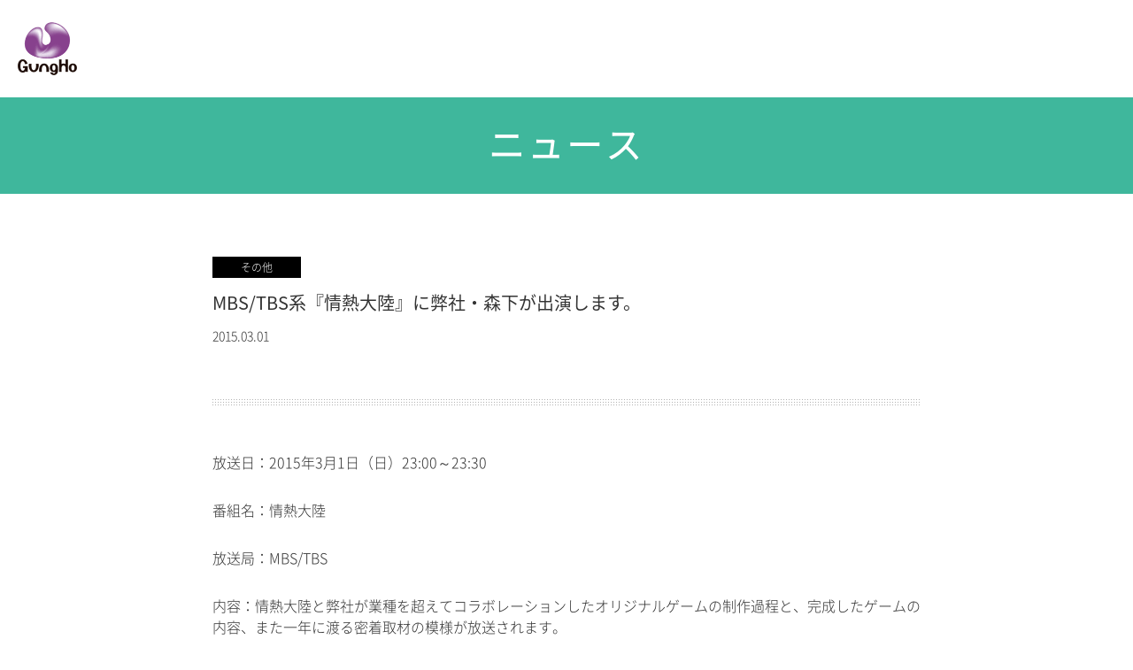

--- FILE ---
content_type: text/html; charset=UTF-8
request_url: https://www.gungho.co.jp/jp/news/uoiv2k0000001ikp.html
body_size: 10073
content:

<!DOCTYPE html>
<html lang="ja">
<head>

<!-- ▽▽ include_head_setting ▽▽ -->
<meta http-equiv="X-UA-Compatible" content="IE=edge">
<meta charset="UTF-8">
<meta name="format-detection" content="telephone=no,address=no,email=no">
<meta name="viewport" content="width=device-width,initial-scale=1.0,minimum-scale=1.0">

<link rel="shortcut icon" href="/_materials/images/favicon.ico" type="image/vnd.microsoft.icon">
<link rel="icon" href="/_materials/images/favicon.ico" type="image/vnd.microsoft.icon">

<link rel="stylesheet" href="/_materials/css/engine.css?202401">
<link rel="stylesheet" href="/_materials/css/setting/print.css" media="print">

<!--[if lte IE 8]>
	<script>
	var elements=['abbr', 'article', 'aside', 'audio', 'bb', 'canvas', 'datagrid', 'datalist', 'details', 'dialog',
	 'eventsource', 'figure', 'figcaption', 'footer', 'header', 'hgroup', 'mark', 'menu', 'meter', 'nav', 'output', 'progress',
	'section', 'time', 'video'];

	for ( var i=0; i<elements.length; i++){
	   document.createElement(elements[i]);
	}
	</script>
	<link rel="stylesheet" href="/_materials/css/browser/ie8.css">
<![endif]-->


<!-- △△ include_head_setting △△ -->



<!-- ▽▽ page_unique_title ▽▽ -->
<title>MBS/TBS系『情熱大陸』に弊社・森下が出演します。 | ニュース | ガンホー・オンライン・エンターテイメント株式会社</title>
<meta name="keywords" content="">
<meta name="description" content="ガンホー・オンライン・エンターテイメント株式会社のニュースリリースです。">
<!-- △△ page_unique_title △△ -->

<!-- ▽▽ og : page_unique_title ▽▽ -->
<meta property="og:title" content="MBS/TBS系『情熱大陸』に弊社・森下が出演します。 | ニュース | ガンホー・オンライン・エンターテイメント株式会社">
<meta property="og:type" content="article">
<meta property="og:description" content="ガンホー・オンライン・エンターテイメント株式会社のニュースリリースです。">
<meta property="og:url" content="https://www.gungho.co.jp/jp/news/">
<meta property="og:image" content="https://www.gungho.co.jp/_materials/images/common/logo/logo-gungho-og.png">
<!-- △△ og : page_unique_title △△ -->


<!-- ▽▽ unique_styleseet ▽▽ -->
<link rel="stylesheet" href="/_materials/css/unique/news.css">
<!-- △△ unique_styleseet △△ -->


<!-- ▽▽ include_head_end_analitics ▽▽ -->
<!-- Google Tag Manager -->
<noscript><iframe src="//www.googletagmanager.com/ns.html?id=GTM-WJQTWH" height="0" width="0" style="display:none;visibility:hidden"></iframe></noscript>
<script>(function(w,d,s,l,i){w[l]=w[l]||[];w[l].push({'gtm.start':
new Date().getTime(),event:'gtm.js'});var f=d.getElementsByTagName(s)[0],
j=d.createElement(s),dl=l!='dataLayer'?'&l='+l:'';j.async=true;j.src=
'//www.googletagmanager.com/gtm.js?id='+i+dl;f.parentNode.insertBefore(j,f);
})(window,document,'script','dataLayer','GTM-WJQTWH');</script>
<!-- End Google Tag Manager -->

<!-- △△ include_head_end_analitics △△ -->

</head>

<body id="language_jp" class="dir1_jp dir2_news this_jp_news_article">

<noscript>
  <div class="md_noscript">
    <p class="mod_inner mod_rsp_paddingTop20 mod_rsp_paddingBottom20">
    このWebサイトではJavaScriptを使用しております。<br>
    ご使用のブラウザ設定でJavaScriptを無効にされている場合、正しく機能しない、もしく正しく表示されないことがございます。<br>
    全ての機能を利用するためには、ブラウザ設定でJavaScriptを有効にしていただきますようお願いいたします。
    </p>
  </div>
</noscript>

<div class="l_wrapper">
<main>

<!-- ▽▽ include_header ▽▽ -->


<!-- ▼ header ▼ -->
<header>
	<div class="l_header l_header__sub js_headerSub">
		<a href="/jp/" class="mod_hover l_headerSubLogo mod_language_display_jp">
			<img src="/_materials/images/common/logo/logo-gungho.png" alt="gungHoロゴ" class="l_headerSubLogo__default">
			<img src="/_materials/images/common/logo/logo-gungho-reverse.png" alt="gungHoロゴ" class="l_headerSubLogo__reverse">
		</a>
	</div>

	<div class="l_header l_header__main">
		<div class="l_headerInner mod_inner_wide mod_clearFix">

			<div class="l_headerSpMenuIcon js_spMenuOpenIcon">
				<div class="hamburger hamburger--elastic">
				  <span class="hamburger-box">
				    <span class="hamburger-inner"></span>
				  </span>
				</div>
			</div>

			<div class="l_headerSwitcher js_uraSwitcher"><a href="javascript:;" class="mod_hover">
				<img src="/_materials/images/common/icon/icon-switcher.gif" alt="裏サイトへリンクします" class="l_headerSwitcher__default">
				<img src="/_materials/images/common/icon/icon-switcher-white.gif" alt="表サイトへリンクします" class="l_headerSwitcher__reverse">
			</a></div>
			<div class="l_headerOuter">
				<div class="l_headerLanguage">
					<p class="l_headerLanguage_select mod_language_display_jp"><a href="/jp/" class="l_headerLanguage_select__active mod_hover">JP</a><span class="l_headerLanguage_selectSeparator">/</span><a href="/en/" class="mod_hover">EN</a></p>
				</div>
<!-- 171115 コメントアウトstart
				<p class="js_serchButton l_headerLanguage_icon"><a href="javascript:;"><img src="/_materials/images/common/icon/icon-search-small.gif" alt=""></a></p>
171115 コメントアウト end-->
				<div class="l_headerLogo">
				<a href="/jp/" class="mod_language_displayInline_jp">
					<img src="/_materials/images/common/logo/logo-gungho.png" alt="gungHoロゴ" class="l_headerLogo__default">
					<img src="/_materials/images/common/logo/logo-gungho-reverse.png" alt="gungHoロゴ" class="l_headerLogo__reverse">
				</a>
				<a href="/en/" class="mod_language_display_en">
					<img src="/_materials/images/common/logo/logo-gungho.png" alt="gungHoロゴ" class="l_headerLogo__default">
					<img src="/_materials/images/common/logo/logo-gungho-reverse.png" alt="gungHoロゴ" class="l_headerLogo__reverse">
				</a>
				</div>
				<nav>
					<!-- ▽▽ include ▽▽ -->
										<!-- ▽▽ include ▽▽ -->
<div class="md_navigation js_navigation">

	<div class="md_navigation_innerWrapper js_navigation_innerWrapper">

		<!-- =====================================================================================================
		*
		*	▼ 日本語 コンテンツリスト
		*
		===================================================================================================== -->

		<ul class="md_navigation_inner mod_language_display_jp">

			<!-- ▼ 会社情報 ▼ -->
			<li class="md_navigation_list md_navigation_list__corporate">
				<div class="md_navigation_listOuter">

					<a href="/jp/company/" class="md_gnav_link mod_display_pc">
						<span class="md_navigation_icon"><img class="js_svg" src="/_materials/images/common/icon/icon-company.svg" alt="会社情報アイコン"></span>
						<span class="md_navigation_text">会社情報</span>
					</a>

					<a href="javascript:;" class="mod_display_tb js_spMenuListOpen">
						<span class="md_navigation_text">会社情報</span>
					</a>

					<div class="md_navigation_menu">
						<div class="md_navigation_menuPanel mod_inner">
							<div class="md_navigation_menuPanel_item md_navigation_menuPanel_item__left">
								<ul class="md_navigation_menuPanel_thumbList md_navigation_menuPanel_thumbList__col4">
									<li class="md_navigation_menuPanel_thumb mod_display_tb">
										<a href="/jp/company/">
											<span class="_text">会社情報TOP</span>
										</a>
									<li class="md_navigation_menuPanel_thumb">
										<a href="/jp/company/message.html">
											<span class="_image md_image_zoom"><img src="/_materials/images/common/menu/menu-company1.jpg?20260201" alt="社長メッセージのサムネイル"></span>
											<span class="_text">社長メッセージ</span>
										</a>
									<li class="md_navigation_menuPanel_thumb">
										<a href="/jp/company/vision.html">
											<span class="_image md_image_zoom"><img src="/_materials/images/common/menu/menu-company2.jpg" alt="事業ビジョンのサムネイル"></span>
											<span class="_text">事業ビジョン</span>
										</a>
									<li class="md_navigation_menuPanel_thumb">
										<a href="/jp/company/philosophy.html">
											<span class="_image md_image_zoom"><img src="/_materials/images/common/menu/menu-company3.jpg" alt="企業理念のサムネイル"></span>
											<span class="_text">企業理念</span>
										</a>
									<li class="md_navigation_menuPanel_thumb">
										<a href="/jp/company/origin.html">
											<span class="_image md_image_zoom"><img src="/_materials/images/common/menu/menu-company8.jpg" alt="社名の由来のサムネイル"></span>
											<span class="_text">社名の由来</span>
										</a>
								</ul>
							</div>
							<div class="md_navigation_menuPanel_item md_navigation_menuPanel_item__right">
								<ul class="md_navigation_menuPanel_textList">
									<li><a href="/jp/company/profile.html" class="mod_text_link"><span class="_text">会社概要</span></a></li>
									<li><a href="/jp/company/group.html" class="mod_text_link"><span class="_text">グループ会社</span></a></li>
									<li><a href="/jp/company/history.html" class="mod_text_link"><span class="_text">沿革</span></a></li>
									<li><a href="/jp/company/access.html" class="mod_text_link"><span class="_text">アクセスマップ</span></a></li>
								</ul>
							</div>
						</div>
					</div>
				</div>
			<!-- ▲ 会社情報 ▲ -->

			<!-- ▼ ゲーム ▼ -->
			<li class="md_navigation_list md_navigation_list__game">
				<div class="md_navigation_listOuter">

					<a href="/jp/game/" class="md_gnav_link mod_display_pc">
						<span class="md_navigation_icon"><img  class="js_svg" src="/_materials/images/common/icon/icon-game.svg" alt="ゲームアイコン"></span>
						<span class="md_navigation_text">ゲーム</span>
					</a>

					<a href="javascript:;" class="mod_display_tb js_spMenuListOpen">
						<span class="md_navigation_text">ゲーム</span>
					</a>

					<div class="md_navigation_menu">
						<div class="md_navigation_menuPanel mod_inner">
							<div class="md_navigation_menuPanel_item md_navigation_menuPanel_item__left">
								<ul id="js_game_globalNav_conflict" class="md_navigation_menuPanel_thumbList md_navigation_menuPanel_thumbList__col4">
									<li class="md_navigation_menuPanel_thumb">
										<a href="/jp/game/">
											<span class="_image md_image_zoom"><img src="/_materials/images/common/menu/menu-game1.jpg" alt="新作のサムネイル"></span>
											<span class="_text">一覧</span>
										</a>
									<li class="md_navigation_menuPanel_thumb">
										<a href="/jp/game/#page2">
											<span class="_image md_image_zoom"><img src="/_materials/images/common/menu/menu-game3.jpg" alt="スマートフォンゲームのサムネイル"></span>
											<span class="_text">スマートフォンゲーム</span>
										</a>
									<li class="md_navigation_menuPanel_thumb">
										<a href="/jp/game/#page3">
											<span class="_image md_image_zoom"><img src="/_materials/images/common/menu/menu-game-ninjala.jpg" alt="コンソールゲームのサムネイル"></span>
											<span class="_text">コンソールゲーム</span>
										</a>
									<li class="md_navigation_menuPanel_thumb">
										<a href="/jp/game/#page4">
											<span class="_image md_image_zoom"><img src="/_materials/images/common/menu/menu-game2.jpg" alt="PCオンラインゲームのサムネイル"></span>
											<span class="_text">PCオンラインゲーム</span>
										</a>
								</ul>
							</div>
							<div class="md_navigation_menuPanel_item md_navigation_menuPanel_item__right">
								<ul class="md_navigation_menuPanel_textList">
									<li><a href="/jp/game/gallery/" class="mod_text_link"><span class="_text">ギャラリー</span></a></li>
								</ul>
							</div>
						</div>
					</div>
				</div>
			<!-- ▲ ゲーム ▲ -->

			<!-- ▼ 投資家情報 ▼ -->
			<li class="md_navigation_list md_navigation_list__ir">
				<div class="md_navigation_listOuter">

					<a href="/jp/ir/" class="md_gnav_link mod_display_pc">
						<span class="md_navigation_icon"><img class="js_svg" src="/_materials/images/common/icon/icon-ir.svg" alt="投資家情報アイコン"></span>
						<span class="md_navigation_text">投資家情報</span>
					</a>

					<a href="javascript:;" class="mod_display_tb js_spMenuListOpen">
						<span class="md_navigation_text">投資家情報</span>
					</a>

					<div class="md_navigation_menu">

						<!-- ▼▼ グローバルナビゲーション専用 ▼▼ -->
						<div class="md_navigation_menuPanel mod_inner mod_display_personalGnavi">
							<div class="md_navigation_menuPanel_item md_navigation_menuPanel_item__left">
								<ul class="md_navigation_menuPanel_thumbList">
									<li class="md_navigation_menuPanel_thumb mod_display_tb">
										<a href="/jp/ir/">
											<span class="_text">投資家情報TOP</span>
										</a>
									<li class="md_navigation_menuPanel_thumb mod_display_hPcNone_fPcAdd">
										<a href="/jp/ir/ir-news/">
											<span class="_text">IRニュース</span>
										</a>
									<li class="md_navigation_menuPanel_thumb">
										<a href="/jp/ir/individual/">
											<span class="_image md_image_zoom"><img src="/_materials/images/common/menu/menu-ir1.jpg" alt="個人投資家の皆さまへのサムネイル"></span>
											<span class="_text">個人投資家の皆さまへ</span>
										</a>
									<li class="md_navigation_menuPanel_thumb">
										<a href="/jp/ir/library/">
											<span class="_image md_image_zoom"><img src="/_materials/images/common/menu/menu-ir3.jpg" alt="IRライブラリーのサムネイル"></span>
											<span class="_text">IRライブラリー</span>
										</a>
								</ul>
							</div>
							<div class="md_navigation_menuPanel_item md_navigation_menuPanel_item__article md_navigation_menuPanel_item__right mod_display_pc" id="js_irnewsNavi_jp" data-count="2">
								<p class="mod_marginBottom10 mod_text_alignLeft"><a href="/jp/ir/ir-news/" class="mod_text_link"><span class="_text">IRニュース</span></a></p>
		            <!-- ///// eir-news.jsで出力 ///// -->
							</div>
							<div class="md_navigation_menuPanel_item md_navigation_menuPanel_item__right">
								<ul class="md_navigation_menuPanel_textList">
									<!-- <li><a href="/jp/ir/policy/" class="mod_text_link"><span class="_text">経営方針</span></a></li> -->
									<li><a href="/jp/ir/finance/highlight.html" class="mod_text_link"><span class="_text">財務・業績ハイライト</span></a></li>
									<li><a href="/jp/ir/stock/" class="mod_text_link"><span class="_text">株式情報</span></a></li>
									<li><a href="/jp/ir/calendar/" class="mod_text_link"><span class="_text">IRカレンダー</span></a></li>
									<li><a href="/jp/ir/koukoku/" class="mod_text_link"><span class="_text">電子公告</span></a></li>
									<li><a href="/jp/ir/faq/" class="mod_text_link"><span class="_text">よくいただくご質問</span></a></li>
									<li><a href="https://contact.gungho.jp/inquiry/form/input.aspx?displayid=5db2174f-7c00-4d2b-8f6e-5f892a6483b7" class="mod_text_link"><span class="_text">IRに関するお問い合わせ</span></a></li>
								</ul>
							</div>
						</div>
						<!-- ▲▲ グローバルナビゲーション専用 ▲▲ -->

						<!-- ▼▼ グローバルナビゲーション以外のリスト ▼▼ -->
						<div class="md_navigation_menuPanel mod_inner mod_display_notPersonalGnavi">
							<div class="md_navigation_menuPanel_item md_navigation_menuPanel_item__right">
								<ul class="md_navigation_menuPanel_textList">
									<li class="mod_display_tb"><a href="/jp/ir/" class="mod_text_link"><span class="_text">投資家情報TOP</span></a></li>
									<li><a href="/jp/ir/individual/" class="mod_text_link"><span class="_text">個人投資家の皆さまへ</span></a></li>

									<li class="mod_display_pc"><a href="/jp/ir/library/" class="mod_text_link"><span class="_text">IRライブラリー</span></a></li>
									<li class="mod_display_tb md_navigation_menu_parent"><a href="javascript:void(0);" class="mod_text_link"><span class="_text">IRライブラリー</span></a></li>
									<li class="mod_display_tb uq_sitemap_display_none md_navigation_menu_child"><a href="/jp/ir/library/" class="mod_text_link"><span class="_text">最新IR資料ダウンロード</span></a></li>
									<li class="mod_display_tb uq_sitemap_display_none md_navigation_menu_child"><a href="/jp/ir/library/result.html" class="mod_text_link"><span class="_text">決算短信</span></a></li>
									<li class="mod_display_tb uq_sitemap_display_none md_navigation_menu_child"><a href="/jp/ir/library/securities.html" class="mod_text_link"><span class="_text">有価証券報告書</span></a></li>
									<li class="mod_display_tb uq_sitemap_display_none md_navigation_menu_child"><a href="/jp/ir/library/presentation.html" class="mod_text_link"><span class="_text">説明会資料</span></a></li>
									<li class="mod_display_tb uq_sitemap_display_none md_navigation_menu_child md_navigation_menu_child_last"><a href="/jp/ir/library/business-report.html" class="mod_text_link"><span class="_text">株主通信</span></a></li>

									<li><a href="/jp/ir/ir-news/" class="mod_text_link"><span class="_text">IRニュース</span></a></li>

									<!-- <li class="mod_display_pc"><a href="/jp/ir/policy/" class="mod_text_link"><span class="_text">経営方針</span></a></li> -->
									<li class="mod_display_tb md_navigation_menu_parent"><a href="javascript:void(0);" class="mod_text_link"><span class="_text">経営方針</span></a></li>
									<!-- <li class="mod_display_tb uq_sitemap_display_none md_navigation_menu_child"><a href="/jp/ir/policy/" class="mod_text_link"><span class="_text">トップメッセージ</span></a></li> -->
									<li class="mod_display_tb uq_sitemap_display_none md_navigation_menu_child"><a href="/jp/ir/policy/environment.html" class="mod_text_link"><span class="_text">市場環境</span></a></li>
									<li class="mod_display_tb uq_sitemap_display_none md_navigation_menu_child"><a href="/jp/ir/policy/strategy.html" class="mod_text_link"><span class="_text">成長戦略</span></a></li>
									<li class="mod_display_tb uq_sitemap_display_none md_navigation_menu_child"><a href="/jp/ir/policy/governance.html" class="mod_text_link"><span class="_text">コーポレート・ガバナンス</span></a></li>
									<li class="mod_display_tb uq_sitemap_display_none md_navigation_menu_child"><a href="/jp/ir/policy/disclosure.html" class="mod_text_link"><span class="_text">ディスクロージャーポリシー</span></a></li>
									<li class="mod_display_tb uq_sitemap_display_none md_navigation_menu_child md_navigation_menu_child_last"><a href="/jp/ir/policy/risk.html" class="mod_text_link"><span class="_text">事業等のリスク</span></a></li>

									<li><a href="/jp/ir/finance/highlight.html" class="mod_text_link"><span class="_text">財務・業績ハイライト</span></a></li>

									<li class="mod_display_pc"><a href="/jp/ir/stock/" class="mod_text_link"><span class="_text">株式情報</span></a></li>
									<li class="mod_display_tb md_navigation_menu_parent"><a href="javascript:void(0);" class="mod_text_link"><span class="_text">株式情報</span></a></li>
									<li class="mod_display_tb uq_sitemap_display_none md_navigation_menu_child"><a href="/jp/ir/stock/" class="mod_text_link"><span class="_text">株式の状況</span></a></li>
									<li class="mod_display_tb uq_sitemap_display_none md_navigation_menu_child"><a href="/jp/ir/stock/memo.html" class="mod_text_link"><span class="_text">株主メモ</span></a></li>
									<li class="mod_display_tb uq_sitemap_display_none md_navigation_menu_child"><a href="/jp/ir/stock/meeting.html" class="mod_text_link"><span class="_text">株主総会</span></a></li>
									<li class="mod_display_tb uq_sitemap_display_none md_navigation_menu_child"><a href="/jp/ir/stock/stockquote.html" class="mod_text_link"><span class="_text">株価情報</span></a></li>
									<li class="mod_display_tb uq_sitemap_display_none md_navigation_menu_child"><a href="/jp/ir/stock/stockquote.html" class="mod_text_link"><span class="_text">株価情報</span></a></li>
									<li class="mod_display_tb uq_sitemap_display_none md_navigation_menu_child md_navigation_menu_child_last"><a href="/jp/ir/stock/articles.html" class="mod_text_link"><span class="_text">定款</span></a></li>

									<li><a href="/jp/ir/calendar/" class="mod_text_link"><span class="_text">IRカレンダー</span></a></li>
									<li><a href="/jp/ir/koukoku/" class="mod_text_link"><span class="_text">電子公告</span></a></li>
									<li><a href="/jp/ir/faq/" class="mod_text_link"><span class="_text">よくいただくご質問</span></a></li>
									<li><a href="https://contact.gungho.jp/inquiry/form/input.aspx?displayid=5db2174f-7c00-4d2b-8f6e-5f892a6483b7" class="mod_text_link"><span class="_text">IRに関するお問い合わせ</span></a></li>
								</ul>
							</div>
						</div>
						<!-- ▲▲ グローバルナビゲーション以外のリスト ▲▲ -->

					</div>
				</div>
			<!-- ▲ 投資家情報 ▲ -->

			<!-- ▼ ニュース ▼ -->
			<li class="md_navigation_list md_navigation_list__news">
				<div class="md_navigation_listOuter">

					<a href="/jp/news/" class="md_gnav_link mod_display_pc">
						<span class="md_navigation_icon"><img class="js_svg" src="/_materials/images/common/icon/icon-news.svg" alt="ニュースアイコン"></span>
						<span class="md_navigation_text">ニュース</span>
					</a>

					<a href="javascript:;" class="mod_display_tb js_spMenuListOpen">
			      <span class="md_navigation_text">ニュース</span>
			    </a>

					<div class="md_navigation_menu">
			      <div class="md_navigation_menuPanel mod_inner">
			        <div class="md_navigation_menuPanel_item md_navigation_menuPanel_item__left">
			          <ul class="md_navigation_menuPanel_thumbList">
										<li class="md_navigation_menuPanel_thumb">
											<a href="/jp/news/#pressrelease">
												<span class="_image md_image_zoom"><img src="/_materials/images/common/menu/menu-news1.jpg" alt=""></span>
												<span class="_text">プレスリリース</span>
											</a>
										<li class="md_navigation_menuPanel_thumb">
											<a href="/jp/news/#irnews">
												<span class="_image md_image_zoom"><img src="/_materials/images/common/menu/menu-news2.jpg" alt=""></span>
												<span class="_text">IRニュース</span>
											</a>
										<li class="md_navigation_menuPanel_thumb">
											<a href="/jp/news/#other">
												<span class="_image md_image_zoom"><img src="/_materials/images/common/menu/menu-news3.jpg" alt=""></span>
												<span class="_text">その他</span>
											</a>
			          </ul>
			        </div>
			        <!-- <div class="md_navigation_menuPanel_item md_navigation_menuPanel_item__right">
			          <ul class="md_navigation_menuPanel_textList">
			            <li><a href="#" class="mod_text_link"><span class="_text">その他</span></a></li>
			          </ul>
			        </div> -->
			      </div>
			    </div>

				</div>
			<!-- ▲ ニュース ▲ -->

			<!-- ▼ CSR活動 ▼ -->
			<li class="md_navigation_list md_navigation_list__csr">
				<div class="md_navigation_listOuter">

					<ul class="uq_object_footerOnly">
						<li class="uq_object_only">
							<a href="/jp/news/" class="mod_hover"><span class="md_navigation_text">ニュース</span></a>
							<div class="md_navigation_menu">
								<div class="md_navigation_menuPanel mod_inner">
									<div class="md_navigation_menuPanel_item md_navigation_menuPanel_item__left">
										<ul class="md_navigation_menuPanel_thumbList">
											<li class="md_navigation_menuPanel_thumb">
												<a href="/jp/news/#pressrelease">
													<span class="_image md_image_zoom"><img src="/_materials/images/common/menu/menu-ir1.jpg" alt=""></span>
													<span class="_text">プレスリリース</span>
												</a>
											<li class="md_navigation_menuPanel_thumb">
												<a href="/jp/news/#irnews">
													<span class="_image md_image_zoom"><img src="/_materials/images/common/menu/menu-ir1.jpg" alt=""></span>
													<span class="_text">IRニュース</span>
												</a>
											<li class="md_navigation_menuPanel_thumb">
												<a href="/jp/news/#other">
													<span class="_image md_image_zoom"><img src="/_materials/images/common/menu/menu-ir2.jpg" alt=""></span>
													<span class="_text">その他</span>
												</a>
										</ul>
									</div>
								</div>
							</div>
						</li>
					</ul>

					<a href="/jp/csr/" class="md_gnav_link mod_display_pc">
						<span class="md_navigation_icon"><img class="js_svg" src="/_materials/images/common/icon/icon-csr.svg" alt="CSR・企業訪問アイコン"></span>
						<span class="md_navigation_text mod_display_gnaviOnly">CSR活動</span>
						<span class="md_navigation_text mod_display_footerOnly">CSR・企業訪問</span>
					</a>

					<a href="javascript:;" class="mod_display_tb js_spMenuListOpen">
						<span class="md_navigation_text">CSR・企業訪問</span>
					</a>

					<div class="md_navigation_menu">
						<div class="md_navigation_menuPanel mod_inner">
							<div class="md_navigation_menuPanel_item md_navigation_menuPanel_item__left">
								<ul class="md_navigation_menuPanel_thumbList">
									<li class="md_navigation_menuPanel_thumb mod_display_tb">
										<a href="/jp/csr/">
											<span class="_text">CSR・企業訪問TOP</span>
										</a>
									<li class="md_navigation_menuPanel_thumb">
										<a href="/jp/csr/?anc_id=anc_csr_01">
											<span class="_image md_image_zoom"><img src="/_materials/images/common/menu/menu-csr1.jpg" alt=""></span>
											<span class="_text">企業訪問のご案内</span>
										</a>
									<li class="md_navigation_menuPanel_thumb">
										<a href="/jp/csr/safety/">
											<span class="_image md_image_zoom"><img src="/_materials/images/common/menu/menu-csr2.jpg" alt=""></span>
											<span class="_text">安全・健全性向上への取り組み</span>
										</a>
								</ul>
							</div>
<!--
							<div class="md_navigation_menuPanel_item md_navigation_menuPanel_item__right">
								<ul class="md_navigation_menuPanel_textList">
									<li><a href="/jp/csr/safety/compliance.html" class="mod_text_link"><span class="_text">コンプライアンスへの取り組み</span></a></li>
								</ul>
							</div>
-->
						</div>
					</div>
				</div>
			<!-- ▲ CSR活動 ▲ -->

			<!-- ▼ 採用情報 ▼ -->
			<li class="md_navigation_list md_navigation_list__recruit">
				<div class="md_navigation_listOuter">

					<a href="/jp/recruit/" class="md_gnav_link mod_display_pc">
						<span class="md_navigation_icon"><img class="js_svg" src="/_materials/images/common/icon/icon-recruit.svg" alt="採用情報アイコン"></span>
						<span class="md_navigation_text">採用情報</span>
					</a>

					<a href="javascript:;" class="mod_display_tb js_spMenuListOpen">
						<span class="md_navigation_text">採用情報</span>
					</a>

					<div class="md_navigation_menu">
						<div class="md_navigation_menuPanel mod_inner">
							<div class="md_navigation_menuPanel_item md_navigation_menuPanel_item__left">
								<ul class="md_navigation_menuPanel_thumbList md_navigation_menuPanel_thumbList__col4">
									<li class="md_navigation_menuPanel_thumb mod_display_tb">
										<a href="/jp/recruit/">
											<span class="_text">採用情報TOP</span>
										</a>
									<li class="md_navigation_menuPanel_thumb">
										<a href="https://hrmos.co/pages/gungho/jobs">
											<span class="_image md_image_zoom"><img src="/_materials/images/common/menu/menu-recruit1.jpg" alt="募集職種一覧のサムネイル"></span>
											<span class="_text">募集職種一覧</span>
										</a>
									<li class="md_navigation_menuPanel_thumb">
										<a href="/jp/ir/policy/strategy.html">
											<span class="_image md_image_zoom"><img src="/_materials/images/common/menu/menu-recruit2.jpg" alt="ガンホーの成長戦略のサムネイル"></span>
											<span class="_text">ガンホーの成長戦略</span>
										</a>
									<li class="md_navigation_menuPanel_thumb">
										<a href="/jp/recruit/employee/">
											<span class="_image md_image_zoom"><img src="/_materials/images/common/menu/menu-recruit3.jpg" alt="社員紹介のサムネイル"></span>
											<span class="_text">社員紹介</span>
										</a>
									<li class="md_navigation_menuPanel_thumb">
										<a href="/jp/recruit/number.html">
											<span class="_image md_image_zoom"><img src="/_materials/images/common/menu/menu-recruit4.jpg" alt="数字で見るガンホーのサムネイル"></span>
											<span class="_text">数字で見るガンホー</span>
										</a>
								</ul>
							</div>
							<div class="md_navigation_menuPanel_item md_navigation_menuPanel_item__right">
								<ul class="md_navigation_menuPanel_textList">
									<li><a href="/jp/recruit/office.html" class="mod_text_link"><span class="_text">オフィス紹介</span></a></li>
									<li><a href="/jp/recruit/welfare.html" class="mod_text_link"><span class="_text">福利厚生・休暇制度</span></a></li>
									<li><a href="/jp/recruit/faq.html" class="mod_text_link"><span class="_text">採用Q＆A</span></a></li>
								</ul>
							</div>
						</div>
					</div>
				</div>
			<!-- ▲ 採用情報 ▲ -->

			<!-- ▼ ガンホーの裏側 ▼ -->
			<li class="md_navigation_list md_navigation_list__special">
				<div class="md_navigation_listOuter">
					<a href="/jp/project/" class="md_navigation_listIcon__arrow">
						<span class="md_navigation_text">開発の裏側</span>
					</a>
				</div>
			<!-- ▲ ガンホーの裏側 ▲ -->

			<!-- ▼ ガンホーの裏側 バナー ▼ -->
			<li class="js_sp_ura_changeButton md_navigation_list md_navigation_list__specialBanner">
				<a href="javascript:;"><img src="/_materials/images/common/parts/parts-banner-special.jpg" alt=""></a>
			<!-- ▲ ガンホーの裏側 バナー ▲ -->

			<!-- ▼ その他 ▼ -->
			<li class="md_navigation_list md_navigation_list__other">
				<div class="md_navigation_listOuter">
					<div class="md_navigation_menu">
						<div class="md_navigation_menuPanel mod_inner">
							<div class="md_navigation_menuPanel_item md_navigation_menuPanel_item__left">
								<ul class="md_navigation_menuPanel_thumbList md_navigation_menuPanel_thumbList__col4">
									<li class="md_navigation_menuPanel_thumb">
										<a href="/jp/site/">
											<span class="_image md_image_zoom"><img src="/_materials/images/common/menu/menu-recruit1.jpg" alt=""></span>
											<span class="_text">特定個人情報等の適正な取扱いに関する基本方針</span>
										</a>
									<li class="md_navigation_menuPanel_thumb">
										<a href="/jp/site/privacy.html">
											<span class="_image md_image_zoom"><img src="/_materials/images/common/menu/menu-recruit2.jpg" alt=""></span>
											<span class="_text">プライバシーポリシー</span>
										</a>
									<li class="md_navigation_menuPanel_thumb">
										<a href="/jp/site/about.html">
											<span class="_image md_image_zoom"><img src="/_materials/images/common/menu/menu-recruit3.jpg" alt=""></span>
											<span class="_text">サイトポリシー</span>
										</a>
									<li class="md_navigation_menuPanel_thumb">
										<a href="/jp/site/sitemap.html">
											<span class="_image md_image_zoom"><img src="/_materials/images/common/menu/menu-recruit4.jpg" alt=""></span>
											<span class="_text">サイトマップ</span>
										</a>
									<li class="md_navigation_menuPanel_thumb">
										<a href="https://contact.gungho.jp/inquiry/form/input.aspx?displayid=55c7e59c-de66-41e0-85a3-8c103eedb3f4">
											<span class="_image md_image_zoom"><img src="/_materials/images/common/menu/menu-recruit4.jpg" alt=""></span>
											<span class="_text">お問い合わせ</span>
										</a>
								</ul>
							</div>
						</div>
					</div>
				</div>
			<!-- ▲ その他 ▲ -->
		</ul>



		<div class="md_navigation_control">
			<div class="md_navigation_controlLanguage mod_language_display_jp"><a href="/jp/">日本語</a><span>/</span><a href="/en/">ENGLISH</a></div>
			<div class="md_navigation_controlLanguage mod_language_display_en"><a href="/jp/">JAPANESE</a><span>/</span><a href="/en/">ENGLISH</a></div>

			<div class="l_headerSpMenuIcon js_spMenuOpenIcon">
				<div class="hamburger hamburger--elastic">
					<span class="hamburger-box">
						<span class="hamburger-inner"></span>
					</span>
				</div>
				<p class="md_navigation_controlText">CLOSE</p>
			</div>
		</div>
	</div>
</div>

					<!-- △△ include △△ -->
					<!-- △△ include △△ -->
				</nav>
			</div>
		</div>
	</div>
</header>
<!-- ▲ header ▲ -->

<!-- △△ include header △△ -->

<div class="l_contents">

  <!-- ▽▽ EditingArea ▽▽ -->

  <!-- ▽ TITLE ▽ -->
  <section>
    <div class="md_title_second md_title_second__colorNews">
      <div class="mod_inner">
        <h1 class="md_title_secondText"><span>ニュース</span></h1>
      </div>
    </div>
  </section>
  <!-- △ TITLE △ -->


  <!-- ▽ SECTION ▽ -->
  <div class="mod_inner_middle">
    <section>
      <div class="uq_newsArticle_title">
        <span class="md_tag">その他</span>
        <h2 class="md_title_h5">MBS/TBS系『情熱大陸』に弊社・森下が出演します。</h2>
        <p class="uq_newsArticle_titleDate">2015.03.01</p>
      </div>

      <!-- ▽ ARTICLE ▽ -->
      <div class="uq_newsArticle_text md_borderTop__dot">
      <p>放送日：2015年3月1日（日）23:00～23:30</p>
<p>番組名：情熱大陸</p>
<p>放送局：MBS/TBS</p>
<p>内容：情熱大陸と弊社が業種を超えてコラボレーションしたオリジナルゲームの制作過程と、完成したゲームの内容、また一年に渡る密着取材の模様が放送されます。</p>
      </div>
      <!-- △ ARTICLE △ -->




      <div class="uq_newsArticle_closeButton md_button md_button__radius md_button__colorGray md_button__close mod_hover mod_rsp_marginTop100"><a href="javascript:window.close();"><span>閉じる</span></a></div>
    </section>
  </div>
  <!-- △ SECTION △ -->

  <!-- △△ EditingArea △△ -->

  </div>
<!-- ▽▽ include_footer ▽▽ -->
<footer>
	<div class="l_footer">

		<div class="l_footerPageTop mod_rsp_marginTop60">
			<p class="md_pageTop js_pageTop"><span></span></p>
		</div>

		<!-- <div class="l_footerSNS mod_rsp_marginTop80">
<ul class="md_sns">
<li class="md_snsObject md_snsObject__tw mod_hover"><a href="#"><span>ツイート</span></a></li>
<li class="md_snsObject md_snsObject__fb mod_hover"><a href="#"><span>いいね!</span></a></li>
</ul>
</div> -->

		<section>
			<div class="l_footerGroup mod_rsp_marginTop80 mod_rsp_paddingTop100">
				<h2 class="md_title_h2 md_title_h2__noarrow mod_language_display_jp"><a href="/jp/company/group.html" class="mod_hover"><span>グループ会社</span></a></h2>

				<div class="l_footerGroup_listOuter mod_inner mod_rsp_marginTop60 mod_language_display_jp">
					<div class="l_footerGroup_listWrap">
						<ul class="l_footerGroup_list">
							<li class="l_footerGroup_listObject mod_hover"><a href="https://www.gamearts.co.jp/ja/" target="_blank"><span><img src="/_materials/images/common/logo/logo-ga.gif" alt=""></span></a></li>
							<li class="l_footerGroup_listObject mod_hover"><a href="https://supertrickgames.com/" target="_blank"><span><img src="/_materials/images/common/logo/logo-stg.jpg" alt="" style="vertical-align: middle;"></span></a></li>
							<li class="l_footerGroup_listObject mod_hover"><a href="http://www.gravity.co.kr/jp/" target="_blank"><span><img src="/_materials/images/common/logo/logo-gravity.gif" alt=""></span></a></li>
							<!--             </ul>
<ul class="l_footerGroup_list"> -->
							<!-- <li class="l_footerGroup_listObject mod_hover"><a href="http://www.gravity.co.kr/eng/global/partner_interactive.asp" target="_blank"><span><img src="/_materials/images/common/logo/logo-gi.gif" alt=""></span></a></li> -->
							<li class="l_footerGroup_listObject l_footerGroup_listObject_l mod_hover"><a href="http://www.gunghoonline.com/" target="_blank"><span><img src="/_materials/images/common/logo/logo-goea.gif" alt=""></span></a></li>
							<!-- <li class="l_footerGroup_listObject mod_hover"><a href="http://www.neocyon.com/" target="_blank"><span><img src="/_materials/images/common/logo/logo-neocyon.gif" alt=""></span></a></li> -->
							<li class="l_footerGroup_listObject"><span><img src="/_materials/images/common/logo/logo-gm.gif" alt=""></span></li>
							<li class="l_footerGroup_listObject"><a href="https://squadstars.jp/" target="_blank"><span><img src="/_materials/images/common/logo/logo-ss.png?ver=202501" alt=""></span></a></li>
						</ul>
					</div>
				</div>

				<p class="l_footerGroup_anno mod_rsp_paddingTop60 mod_language_display_jp">2023年12月現在</p>
			</div>
		</section>

		<div class="l_footerBanner mod_rsp_marginTop60">
			<ul class="l_footerBanner_list mod_inner">
				<li class="l_footerBanner_listObject"><a href="https://anshin.gungho.jp/booklet_01/" target="_blank" class="mod_hover"><img src="/_materials/images/common/banner/footer_banner_03.jpg?20191203" alt="マンガでバッチリ!! ゲームの安心・安全"></a></li>
				<li class="l_footerBanner_listObject"><a href="/jp/csr/safety/" class="mod_hover"><img src="/_materials/images/common/banner/footer_banner_05.jpg" alt="安心・健全性向上への取り組み"></a></li>
				<!-- <li class="l_footerBanner_listObject"><a href="/jp/csr/?anc_id=anc_csr_01" class="mod_hover"><img src="/_materials/images/common/banner/footer_banner_04.jpg" alt="企業訪問について"></a></li> -->

			</ul>
		</div>


		<div class="l_footerSitemap">
			<div class="l_footerSitemapInner mod_inner">
				<nav>
					<!-- ▽▽ include ▽▽ -->
					<!-- ▽▽ include ▽▽ -->
					<div class="md_navigation js_navigation">

	<div class="md_navigation_innerWrapper js_navigation_innerWrapper">

		<!-- =====================================================================================================
		*
		*	▼ 日本語 コンテンツリスト
		*
		===================================================================================================== -->

		<ul class="md_navigation_inner mod_language_display_jp">

			<!-- ▼ 会社情報 ▼ -->
			<li class="md_navigation_list md_navigation_list__corporate">
				<div class="md_navigation_listOuter">

					<a href="/jp/company/" class="md_gnav_link mod_display_pc">
						<span class="md_navigation_icon"><img class="js_svg" src="/_materials/images/common/icon/icon-company.svg" alt="会社情報アイコン"></span>
						<span class="md_navigation_text">会社情報</span>
					</a>

					<a href="javascript:;" class="mod_display_tb js_spMenuListOpen">
						<span class="md_navigation_text">会社情報</span>
					</a>

					<div class="md_navigation_menu">
						<div class="md_navigation_menuPanel mod_inner">
							<div class="md_navigation_menuPanel_item md_navigation_menuPanel_item__left">
								<ul class="md_navigation_menuPanel_thumbList md_navigation_menuPanel_thumbList__col4">
									<li class="md_navigation_menuPanel_thumb mod_display_tb">
										<a href="/jp/company/">
											<span class="_text">会社情報TOP</span>
										</a>
									<li class="md_navigation_menuPanel_thumb">
										<a href="/jp/company/message.html">
											<span class="_image md_image_zoom"><img src="/_materials/images/common/menu/menu-company1.jpg?20260201" alt="社長メッセージのサムネイル"></span>
											<span class="_text">社長メッセージ</span>
										</a>
									<li class="md_navigation_menuPanel_thumb">
										<a href="/jp/company/vision.html">
											<span class="_image md_image_zoom"><img src="/_materials/images/common/menu/menu-company2.jpg" alt="事業ビジョンのサムネイル"></span>
											<span class="_text">事業ビジョン</span>
										</a>
									<li class="md_navigation_menuPanel_thumb">
										<a href="/jp/company/philosophy.html">
											<span class="_image md_image_zoom"><img src="/_materials/images/common/menu/menu-company3.jpg" alt="企業理念のサムネイル"></span>
											<span class="_text">企業理念</span>
										</a>
									<li class="md_navigation_menuPanel_thumb">
										<a href="/jp/company/origin.html">
											<span class="_image md_image_zoom"><img src="/_materials/images/common/menu/menu-company8.jpg" alt="社名の由来のサムネイル"></span>
											<span class="_text">社名の由来</span>
										</a>
								</ul>
							</div>
							<div class="md_navigation_menuPanel_item md_navigation_menuPanel_item__right">
								<ul class="md_navigation_menuPanel_textList">
									<li><a href="/jp/company/profile.html" class="mod_text_link"><span class="_text">会社概要</span></a></li>
									<li><a href="/jp/company/group.html" class="mod_text_link"><span class="_text">グループ会社</span></a></li>
									<li><a href="/jp/company/history.html" class="mod_text_link"><span class="_text">沿革</span></a></li>
									<li><a href="/jp/company/access.html" class="mod_text_link"><span class="_text">アクセスマップ</span></a></li>
								</ul>
							</div>
						</div>
					</div>
				</div>
			<!-- ▲ 会社情報 ▲ -->

			<!-- ▼ ゲーム ▼ -->
			<li class="md_navigation_list md_navigation_list__game">
				<div class="md_navigation_listOuter">

					<a href="/jp/game/" class="md_gnav_link mod_display_pc">
						<span class="md_navigation_icon"><img  class="js_svg" src="/_materials/images/common/icon/icon-game.svg" alt="ゲームアイコン"></span>
						<span class="md_navigation_text">ゲーム</span>
					</a>

					<a href="javascript:;" class="mod_display_tb js_spMenuListOpen">
						<span class="md_navigation_text">ゲーム</span>
					</a>

					<div class="md_navigation_menu">
						<div class="md_navigation_menuPanel mod_inner">
							<div class="md_navigation_menuPanel_item md_navigation_menuPanel_item__left">
								<ul id="js_game_globalNav_conflict" class="md_navigation_menuPanel_thumbList md_navigation_menuPanel_thumbList__col4">
									<li class="md_navigation_menuPanel_thumb">
										<a href="/jp/game/">
											<span class="_image md_image_zoom"><img src="/_materials/images/common/menu/menu-game1.jpg" alt="新作のサムネイル"></span>
											<span class="_text">一覧</span>
										</a>
									<li class="md_navigation_menuPanel_thumb">
										<a href="/jp/game/#page2">
											<span class="_image md_image_zoom"><img src="/_materials/images/common/menu/menu-game3.jpg" alt="スマートフォンゲームのサムネイル"></span>
											<span class="_text">スマートフォンゲーム</span>
										</a>
									<li class="md_navigation_menuPanel_thumb">
										<a href="/jp/game/#page3">
											<span class="_image md_image_zoom"><img src="/_materials/images/common/menu/menu-game-ninjala.jpg" alt="コンソールゲームのサムネイル"></span>
											<span class="_text">コンソールゲーム</span>
										</a>
									<li class="md_navigation_menuPanel_thumb">
										<a href="/jp/game/#page4">
											<span class="_image md_image_zoom"><img src="/_materials/images/common/menu/menu-game2.jpg" alt="PCオンラインゲームのサムネイル"></span>
											<span class="_text">PCオンラインゲーム</span>
										</a>
								</ul>
							</div>
							<div class="md_navigation_menuPanel_item md_navigation_menuPanel_item__right">
								<ul class="md_navigation_menuPanel_textList">
									<li><a href="/jp/game/gallery/" class="mod_text_link"><span class="_text">ギャラリー</span></a></li>
								</ul>
							</div>
						</div>
					</div>
				</div>
			<!-- ▲ ゲーム ▲ -->

			<!-- ▼ 投資家情報 ▼ -->
			<li class="md_navigation_list md_navigation_list__ir">
				<div class="md_navigation_listOuter">

					<a href="/jp/ir/" class="md_gnav_link mod_display_pc">
						<span class="md_navigation_icon"><img class="js_svg" src="/_materials/images/common/icon/icon-ir.svg" alt="投資家情報アイコン"></span>
						<span class="md_navigation_text">投資家情報</span>
					</a>

					<a href="javascript:;" class="mod_display_tb js_spMenuListOpen">
						<span class="md_navigation_text">投資家情報</span>
					</a>

					<div class="md_navigation_menu">

						<!-- ▼▼ グローバルナビゲーション専用 ▼▼ -->
						<div class="md_navigation_menuPanel mod_inner mod_display_personalGnavi">
							<div class="md_navigation_menuPanel_item md_navigation_menuPanel_item__left">
								<ul class="md_navigation_menuPanel_thumbList">
									<li class="md_navigation_menuPanel_thumb mod_display_tb">
										<a href="/jp/ir/">
											<span class="_text">投資家情報TOP</span>
										</a>
									<li class="md_navigation_menuPanel_thumb mod_display_hPcNone_fPcAdd">
										<a href="/jp/ir/ir-news/">
											<span class="_text">IRニュース</span>
										</a>
									<li class="md_navigation_menuPanel_thumb">
										<a href="/jp/ir/individual/">
											<span class="_image md_image_zoom"><img src="/_materials/images/common/menu/menu-ir1.jpg" alt="個人投資家の皆さまへのサムネイル"></span>
											<span class="_text">個人投資家の皆さまへ</span>
										</a>
									<li class="md_navigation_menuPanel_thumb">
										<a href="/jp/ir/library/">
											<span class="_image md_image_zoom"><img src="/_materials/images/common/menu/menu-ir3.jpg" alt="IRライブラリーのサムネイル"></span>
											<span class="_text">IRライブラリー</span>
										</a>
								</ul>
							</div>
							<div class="md_navigation_menuPanel_item md_navigation_menuPanel_item__article md_navigation_menuPanel_item__right mod_display_pc" id="js_irnewsNavi_jp" data-count="2">
								<p class="mod_marginBottom10 mod_text_alignLeft"><a href="/jp/ir/ir-news/" class="mod_text_link"><span class="_text">IRニュース</span></a></p>
		            <!-- ///// eir-news.jsで出力 ///// -->
							</div>
							<div class="md_navigation_menuPanel_item md_navigation_menuPanel_item__right">
								<ul class="md_navigation_menuPanel_textList">
									<!-- <li><a href="/jp/ir/policy/" class="mod_text_link"><span class="_text">経営方針</span></a></li> -->
									<li><a href="/jp/ir/finance/highlight.html" class="mod_text_link"><span class="_text">財務・業績ハイライト</span></a></li>
									<li><a href="/jp/ir/stock/" class="mod_text_link"><span class="_text">株式情報</span></a></li>
									<li><a href="/jp/ir/calendar/" class="mod_text_link"><span class="_text">IRカレンダー</span></a></li>
									<li><a href="/jp/ir/koukoku/" class="mod_text_link"><span class="_text">電子公告</span></a></li>
									<li><a href="/jp/ir/faq/" class="mod_text_link"><span class="_text">よくいただくご質問</span></a></li>
									<li><a href="https://contact.gungho.jp/inquiry/form/input.aspx?displayid=5db2174f-7c00-4d2b-8f6e-5f892a6483b7" class="mod_text_link"><span class="_text">IRに関するお問い合わせ</span></a></li>
								</ul>
							</div>
						</div>
						<!-- ▲▲ グローバルナビゲーション専用 ▲▲ -->

						<!-- ▼▼ グローバルナビゲーション以外のリスト ▼▼ -->
						<div class="md_navigation_menuPanel mod_inner mod_display_notPersonalGnavi">
							<div class="md_navigation_menuPanel_item md_navigation_menuPanel_item__right">
								<ul class="md_navigation_menuPanel_textList">
									<li class="mod_display_tb"><a href="/jp/ir/" class="mod_text_link"><span class="_text">投資家情報TOP</span></a></li>
									<li><a href="/jp/ir/individual/" class="mod_text_link"><span class="_text">個人投資家の皆さまへ</span></a></li>

									<li class="mod_display_pc"><a href="/jp/ir/library/" class="mod_text_link"><span class="_text">IRライブラリー</span></a></li>
									<li class="mod_display_tb md_navigation_menu_parent"><a href="javascript:void(0);" class="mod_text_link"><span class="_text">IRライブラリー</span></a></li>
									<li class="mod_display_tb uq_sitemap_display_none md_navigation_menu_child"><a href="/jp/ir/library/" class="mod_text_link"><span class="_text">最新IR資料ダウンロード</span></a></li>
									<li class="mod_display_tb uq_sitemap_display_none md_navigation_menu_child"><a href="/jp/ir/library/result.html" class="mod_text_link"><span class="_text">決算短信</span></a></li>
									<li class="mod_display_tb uq_sitemap_display_none md_navigation_menu_child"><a href="/jp/ir/library/securities.html" class="mod_text_link"><span class="_text">有価証券報告書</span></a></li>
									<li class="mod_display_tb uq_sitemap_display_none md_navigation_menu_child"><a href="/jp/ir/library/presentation.html" class="mod_text_link"><span class="_text">説明会資料</span></a></li>
									<li class="mod_display_tb uq_sitemap_display_none md_navigation_menu_child md_navigation_menu_child_last"><a href="/jp/ir/library/business-report.html" class="mod_text_link"><span class="_text">株主通信</span></a></li>

									<li><a href="/jp/ir/ir-news/" class="mod_text_link"><span class="_text">IRニュース</span></a></li>

									<!-- <li class="mod_display_pc"><a href="/jp/ir/policy/" class="mod_text_link"><span class="_text">経営方針</span></a></li> -->
									<li class="mod_display_tb md_navigation_menu_parent"><a href="javascript:void(0);" class="mod_text_link"><span class="_text">経営方針</span></a></li>
									<!-- <li class="mod_display_tb uq_sitemap_display_none md_navigation_menu_child"><a href="/jp/ir/policy/" class="mod_text_link"><span class="_text">トップメッセージ</span></a></li> -->
									<li class="mod_display_tb uq_sitemap_display_none md_navigation_menu_child"><a href="/jp/ir/policy/environment.html" class="mod_text_link"><span class="_text">市場環境</span></a></li>
									<li class="mod_display_tb uq_sitemap_display_none md_navigation_menu_child"><a href="/jp/ir/policy/strategy.html" class="mod_text_link"><span class="_text">成長戦略</span></a></li>
									<li class="mod_display_tb uq_sitemap_display_none md_navigation_menu_child"><a href="/jp/ir/policy/governance.html" class="mod_text_link"><span class="_text">コーポレート・ガバナンス</span></a></li>
									<li class="mod_display_tb uq_sitemap_display_none md_navigation_menu_child"><a href="/jp/ir/policy/disclosure.html" class="mod_text_link"><span class="_text">ディスクロージャーポリシー</span></a></li>
									<li class="mod_display_tb uq_sitemap_display_none md_navigation_menu_child md_navigation_menu_child_last"><a href="/jp/ir/policy/risk.html" class="mod_text_link"><span class="_text">事業等のリスク</span></a></li>

									<li><a href="/jp/ir/finance/highlight.html" class="mod_text_link"><span class="_text">財務・業績ハイライト</span></a></li>

									<li class="mod_display_pc"><a href="/jp/ir/stock/" class="mod_text_link"><span class="_text">株式情報</span></a></li>
									<li class="mod_display_tb md_navigation_menu_parent"><a href="javascript:void(0);" class="mod_text_link"><span class="_text">株式情報</span></a></li>
									<li class="mod_display_tb uq_sitemap_display_none md_navigation_menu_child"><a href="/jp/ir/stock/" class="mod_text_link"><span class="_text">株式の状況</span></a></li>
									<li class="mod_display_tb uq_sitemap_display_none md_navigation_menu_child"><a href="/jp/ir/stock/memo.html" class="mod_text_link"><span class="_text">株主メモ</span></a></li>
									<li class="mod_display_tb uq_sitemap_display_none md_navigation_menu_child"><a href="/jp/ir/stock/meeting.html" class="mod_text_link"><span class="_text">株主総会</span></a></li>
									<li class="mod_display_tb uq_sitemap_display_none md_navigation_menu_child"><a href="/jp/ir/stock/stockquote.html" class="mod_text_link"><span class="_text">株価情報</span></a></li>
									<li class="mod_display_tb uq_sitemap_display_none md_navigation_menu_child"><a href="/jp/ir/stock/stockquote.html" class="mod_text_link"><span class="_text">株価情報</span></a></li>
									<li class="mod_display_tb uq_sitemap_display_none md_navigation_menu_child md_navigation_menu_child_last"><a href="/jp/ir/stock/articles.html" class="mod_text_link"><span class="_text">定款</span></a></li>

									<li><a href="/jp/ir/calendar/" class="mod_text_link"><span class="_text">IRカレンダー</span></a></li>
									<li><a href="/jp/ir/koukoku/" class="mod_text_link"><span class="_text">電子公告</span></a></li>
									<li><a href="/jp/ir/faq/" class="mod_text_link"><span class="_text">よくいただくご質問</span></a></li>
									<li><a href="https://contact.gungho.jp/inquiry/form/input.aspx?displayid=5db2174f-7c00-4d2b-8f6e-5f892a6483b7" class="mod_text_link"><span class="_text">IRに関するお問い合わせ</span></a></li>
								</ul>
							</div>
						</div>
						<!-- ▲▲ グローバルナビゲーション以外のリスト ▲▲ -->

					</div>
				</div>
			<!-- ▲ 投資家情報 ▲ -->

			<!-- ▼ ニュース ▼ -->
			<li class="md_navigation_list md_navigation_list__news">
				<div class="md_navigation_listOuter">

					<a href="/jp/news/" class="md_gnav_link mod_display_pc">
						<span class="md_navigation_icon"><img class="js_svg" src="/_materials/images/common/icon/icon-news.svg" alt="ニュースアイコン"></span>
						<span class="md_navigation_text">ニュース</span>
					</a>

					<a href="javascript:;" class="mod_display_tb js_spMenuListOpen">
			      <span class="md_navigation_text">ニュース</span>
			    </a>

					<div class="md_navigation_menu">
			      <div class="md_navigation_menuPanel mod_inner">
			        <div class="md_navigation_menuPanel_item md_navigation_menuPanel_item__left">
			          <ul class="md_navigation_menuPanel_thumbList">
										<li class="md_navigation_menuPanel_thumb">
											<a href="/jp/news/#pressrelease">
												<span class="_image md_image_zoom"><img src="/_materials/images/common/menu/menu-news1.jpg" alt=""></span>
												<span class="_text">プレスリリース</span>
											</a>
										<li class="md_navigation_menuPanel_thumb">
											<a href="/jp/news/#irnews">
												<span class="_image md_image_zoom"><img src="/_materials/images/common/menu/menu-news2.jpg" alt=""></span>
												<span class="_text">IRニュース</span>
											</a>
										<li class="md_navigation_menuPanel_thumb">
											<a href="/jp/news/#other">
												<span class="_image md_image_zoom"><img src="/_materials/images/common/menu/menu-news3.jpg" alt=""></span>
												<span class="_text">その他</span>
											</a>
			          </ul>
			        </div>
			        <!-- <div class="md_navigation_menuPanel_item md_navigation_menuPanel_item__right">
			          <ul class="md_navigation_menuPanel_textList">
			            <li><a href="#" class="mod_text_link"><span class="_text">その他</span></a></li>
			          </ul>
			        </div> -->
			      </div>
			    </div>

				</div>
			<!-- ▲ ニュース ▲ -->

			<!-- ▼ CSR活動 ▼ -->
			<li class="md_navigation_list md_navigation_list__csr">
				<div class="md_navigation_listOuter">

					<ul class="uq_object_footerOnly">
						<li class="uq_object_only">
							<a href="/jp/news/" class="mod_hover"><span class="md_navigation_text">ニュース</span></a>
							<div class="md_navigation_menu">
								<div class="md_navigation_menuPanel mod_inner">
									<div class="md_navigation_menuPanel_item md_navigation_menuPanel_item__left">
										<ul class="md_navigation_menuPanel_thumbList">
											<li class="md_navigation_menuPanel_thumb">
												<a href="/jp/news/#pressrelease">
													<span class="_image md_image_zoom"><img src="/_materials/images/common/menu/menu-ir1.jpg" alt=""></span>
													<span class="_text">プレスリリース</span>
												</a>
											<li class="md_navigation_menuPanel_thumb">
												<a href="/jp/news/#irnews">
													<span class="_image md_image_zoom"><img src="/_materials/images/common/menu/menu-ir1.jpg" alt=""></span>
													<span class="_text">IRニュース</span>
												</a>
											<li class="md_navigation_menuPanel_thumb">
												<a href="/jp/news/#other">
													<span class="_image md_image_zoom"><img src="/_materials/images/common/menu/menu-ir2.jpg" alt=""></span>
													<span class="_text">その他</span>
												</a>
										</ul>
									</div>
								</div>
							</div>
						</li>
					</ul>

					<a href="/jp/csr/" class="md_gnav_link mod_display_pc">
						<span class="md_navigation_icon"><img class="js_svg" src="/_materials/images/common/icon/icon-csr.svg" alt="CSR・企業訪問アイコン"></span>
						<span class="md_navigation_text mod_display_gnaviOnly">CSR活動</span>
						<span class="md_navigation_text mod_display_footerOnly">CSR・企業訪問</span>
					</a>

					<a href="javascript:;" class="mod_display_tb js_spMenuListOpen">
						<span class="md_navigation_text">CSR・企業訪問</span>
					</a>

					<div class="md_navigation_menu">
						<div class="md_navigation_menuPanel mod_inner">
							<div class="md_navigation_menuPanel_item md_navigation_menuPanel_item__left">
								<ul class="md_navigation_menuPanel_thumbList">
									<li class="md_navigation_menuPanel_thumb mod_display_tb">
										<a href="/jp/csr/">
											<span class="_text">CSR・企業訪問TOP</span>
										</a>
									<li class="md_navigation_menuPanel_thumb">
										<a href="/jp/csr/?anc_id=anc_csr_01">
											<span class="_image md_image_zoom"><img src="/_materials/images/common/menu/menu-csr1.jpg" alt=""></span>
											<span class="_text">企業訪問のご案内</span>
										</a>
									<li class="md_navigation_menuPanel_thumb">
										<a href="/jp/csr/safety/">
											<span class="_image md_image_zoom"><img src="/_materials/images/common/menu/menu-csr2.jpg" alt=""></span>
											<span class="_text">安全・健全性向上への取り組み</span>
										</a>
								</ul>
							</div>
<!--
							<div class="md_navigation_menuPanel_item md_navigation_menuPanel_item__right">
								<ul class="md_navigation_menuPanel_textList">
									<li><a href="/jp/csr/safety/compliance.html" class="mod_text_link"><span class="_text">コンプライアンスへの取り組み</span></a></li>
								</ul>
							</div>
-->
						</div>
					</div>
				</div>
			<!-- ▲ CSR活動 ▲ -->

			<!-- ▼ 採用情報 ▼ -->
			<li class="md_navigation_list md_navigation_list__recruit">
				<div class="md_navigation_listOuter">

					<a href="/jp/recruit/" class="md_gnav_link mod_display_pc">
						<span class="md_navigation_icon"><img class="js_svg" src="/_materials/images/common/icon/icon-recruit.svg" alt="採用情報アイコン"></span>
						<span class="md_navigation_text">採用情報</span>
					</a>

					<a href="javascript:;" class="mod_display_tb js_spMenuListOpen">
						<span class="md_navigation_text">採用情報</span>
					</a>

					<div class="md_navigation_menu">
						<div class="md_navigation_menuPanel mod_inner">
							<div class="md_navigation_menuPanel_item md_navigation_menuPanel_item__left">
								<ul class="md_navigation_menuPanel_thumbList md_navigation_menuPanel_thumbList__col4">
									<li class="md_navigation_menuPanel_thumb mod_display_tb">
										<a href="/jp/recruit/">
											<span class="_text">採用情報TOP</span>
										</a>
									<li class="md_navigation_menuPanel_thumb">
										<a href="https://hrmos.co/pages/gungho/jobs">
											<span class="_image md_image_zoom"><img src="/_materials/images/common/menu/menu-recruit1.jpg" alt="募集職種一覧のサムネイル"></span>
											<span class="_text">募集職種一覧</span>
										</a>
									<li class="md_navigation_menuPanel_thumb">
										<a href="/jp/ir/policy/strategy.html">
											<span class="_image md_image_zoom"><img src="/_materials/images/common/menu/menu-recruit2.jpg" alt="ガンホーの成長戦略のサムネイル"></span>
											<span class="_text">ガンホーの成長戦略</span>
										</a>
									<li class="md_navigation_menuPanel_thumb">
										<a href="/jp/recruit/employee/">
											<span class="_image md_image_zoom"><img src="/_materials/images/common/menu/menu-recruit3.jpg" alt="社員紹介のサムネイル"></span>
											<span class="_text">社員紹介</span>
										</a>
									<li class="md_navigation_menuPanel_thumb">
										<a href="/jp/recruit/number.html">
											<span class="_image md_image_zoom"><img src="/_materials/images/common/menu/menu-recruit4.jpg" alt="数字で見るガンホーのサムネイル"></span>
											<span class="_text">数字で見るガンホー</span>
										</a>
								</ul>
							</div>
							<div class="md_navigation_menuPanel_item md_navigation_menuPanel_item__right">
								<ul class="md_navigation_menuPanel_textList">
									<li><a href="/jp/recruit/office.html" class="mod_text_link"><span class="_text">オフィス紹介</span></a></li>
									<li><a href="/jp/recruit/welfare.html" class="mod_text_link"><span class="_text">福利厚生・休暇制度</span></a></li>
									<li><a href="/jp/recruit/faq.html" class="mod_text_link"><span class="_text">採用Q＆A</span></a></li>
								</ul>
							</div>
						</div>
					</div>
				</div>
			<!-- ▲ 採用情報 ▲ -->

			<!-- ▼ ガンホーの裏側 ▼ -->
			<li class="md_navigation_list md_navigation_list__special">
				<div class="md_navigation_listOuter">
					<a href="/jp/project/" class="md_navigation_listIcon__arrow">
						<span class="md_navigation_text">開発の裏側</span>
					</a>
				</div>
			<!-- ▲ ガンホーの裏側 ▲ -->

			<!-- ▼ ガンホーの裏側 バナー ▼ -->
			<li class="js_sp_ura_changeButton md_navigation_list md_navigation_list__specialBanner">
				<a href="javascript:;"><img src="/_materials/images/common/parts/parts-banner-special.jpg" alt=""></a>
			<!-- ▲ ガンホーの裏側 バナー ▲ -->

			<!-- ▼ その他 ▼ -->
			<li class="md_navigation_list md_navigation_list__other">
				<div class="md_navigation_listOuter">
					<div class="md_navigation_menu">
						<div class="md_navigation_menuPanel mod_inner">
							<div class="md_navigation_menuPanel_item md_navigation_menuPanel_item__left">
								<ul class="md_navigation_menuPanel_thumbList md_navigation_menuPanel_thumbList__col4">
									<li class="md_navigation_menuPanel_thumb">
										<a href="/jp/site/">
											<span class="_image md_image_zoom"><img src="/_materials/images/common/menu/menu-recruit1.jpg" alt=""></span>
											<span class="_text">特定個人情報等の適正な取扱いに関する基本方針</span>
										</a>
									<li class="md_navigation_menuPanel_thumb">
										<a href="/jp/site/privacy.html">
											<span class="_image md_image_zoom"><img src="/_materials/images/common/menu/menu-recruit2.jpg" alt=""></span>
											<span class="_text">プライバシーポリシー</span>
										</a>
									<li class="md_navigation_menuPanel_thumb">
										<a href="/jp/site/about.html">
											<span class="_image md_image_zoom"><img src="/_materials/images/common/menu/menu-recruit3.jpg" alt=""></span>
											<span class="_text">サイトポリシー</span>
										</a>
									<li class="md_navigation_menuPanel_thumb">
										<a href="/jp/site/sitemap.html">
											<span class="_image md_image_zoom"><img src="/_materials/images/common/menu/menu-recruit4.jpg" alt=""></span>
											<span class="_text">サイトマップ</span>
										</a>
									<li class="md_navigation_menuPanel_thumb">
										<a href="https://contact.gungho.jp/inquiry/form/input.aspx?displayid=55c7e59c-de66-41e0-85a3-8c103eedb3f4">
											<span class="_image md_image_zoom"><img src="/_materials/images/common/menu/menu-recruit4.jpg" alt=""></span>
											<span class="_text">お問い合わせ</span>
										</a>
								</ul>
							</div>
						</div>
					</div>
				</div>
			<!-- ▲ その他 ▲ -->
		</ul>



		<div class="md_navigation_control">
			<div class="md_navigation_controlLanguage mod_language_display_jp"><a href="/jp/">日本語</a><span>/</span><a href="/en/">ENGLISH</a></div>
			<div class="md_navigation_controlLanguage mod_language_display_en"><a href="/jp/">JAPANESE</a><span>/</span><a href="/en/">ENGLISH</a></div>

			<div class="l_headerSpMenuIcon js_spMenuOpenIcon">
				<div class="hamburger hamburger--elastic">
					<span class="hamburger-box">
						<span class="hamburger-inner"></span>
					</span>
				</div>
				<p class="md_navigation_controlText">CLOSE</p>
			</div>
		</div>
	</div>
</div>

					<!-- △△ include △△ -->
					<!-- △△ include △△ -->
				</nav>
			</div>
			<p class="l_footerSitemap_copyright">&copy; GungHo Online Entertainment, Inc. All Rights Reserved.</p>
		</div>
	</div>
</footer>

<div class="js_overLay"></div>
<div class="js_sp_uraOverLay"></div>

<aside>
	<div class="js_global_search">
		<p class="js_global_search_closeButton"><a href="javascript:;"><img src="/_materials/images/common/icon/icon-close.png" alt=""></a></p>
		<div class="js_globalSearchBox">

			<!-- <form name="gs" action="http://custom.search.yahoo.co.jp/search" method="get" class="mod_clearFix js_globalSearchBox_frame">
<input type="text" name="" placeholder="サイト内検索" value="" class="js_globalSearchBox_text">
<input type="submit" value="Search" class="js_globalSearchBox_button mod_hover">
</form> -->


			<form action="/jp/search/" method="get" id="srch" class="mod_clearFix js_globalSearchBox_frame mod_language_display_jp">
				<!--
<input type="hidden" id="fr" name="fr" value="cse">
<input type="hidden" id="ei" name="ei" value="UTF-8">
<input type="hidden" id="csid" name="csid" value="cOq_lpNWDdm76v5I7iiQsbtlKzSeMEoWoYMmNZiCeQ--">
-->
				<input type="text" name="q" placeholder="サイト内検索" class="js_globalSearchBox_text">
				<input type="submit" value="Search" class="js_globalSearchBox_button mod_hover">
			</form>


		</div>
	</div>
</aside><!-- △△ include_footer △△ -->

</main>
</div>
<!-- ▲ wrapper ▲ -->


<!-- ▽▽ include_javascript ▽▽ -->
<script src="/_materials/js/libs/jquery.min.js"></script>
<script src="/_materials/js/libs/jquery.easing.1.3.min.js"></script>
<script src="/_materials/js/libs/jquery.matchHeight.js"></script>
<script src="/_materials/js/libs/desvg.js"></script>
<script src="/_materials/js/engine.js"></script>
<script src="/_materials/js/eir-news.js"></script>
<!--[if lte IE 8 ]>
  <script src="/_materials/js/libs/jquery.selectivizr.min.js"></script>
<![endif]-->

<!-- △△ include_javascript △△ -->

<!-- ▽▽ unique_javascript ▽▽ -->
<!-- △△ unique_javascript △△ -->

<!-- ▽▽ include_body_end_analitics ▽▽ -->

<!-- △△ include_body_end_analitics △△ -->

<!-- ▽▽ breadConstructFunction ▽▽ -->

<script type="application/ld+json">
{
  "@context": "http://schema.org",
  "@type": "BreadcrumbList",
  "itemListElement":
  [
    {
      "@type": "ListItem",
      "position": 1,
      "item":
      {
        "@id": "/jp/",
        "name": "HOME"
      }
    },
    {
      "@type": "ListItem",
      "position": 2,
      "item":
      {
        "@id": "/jp/news/",
        "name": "ニュースリリース"
      }
    },
  ]
}
</script>
<!-- △△ breadConstructFunction △△ -->

</body>
</html>


--- FILE ---
content_type: text/css
request_url: https://www.gungho.co.jp/_materials/css/unique/news.css
body_size: 5488
content:
@charset "UTF-8";
/* ===================================================================

▼ extend
#####@media内は@extendが効きませんので、@include（mixin）を使ってください。

==================================================================== */
/*
 font
*/
@font-face {
  font-family: "NotoSansCJKjp";
  font-style: normal;
  font-weight: 400;
  src: url("/_materials/other/font/NotoSansCJKjp-Light.eot");
  src: local("Noto Sans CJK JP Light"), url("/_materials/other/font/NotoSansCJKjp-Light.eot?#iefix") format("embedded-opentype"), url("/_materials/other/font/NotoSansCJKjp-Light.woff") format("woff"), url("/_materials/other/font/NotoSansCJKjp-Light.otf") format("opentype");
}

@font-face {
  font-family: "NotoSansCJKjpMedium";
  font-style: normal;
  font-weight: 400;
  src: url("/_materials/other/font/NotoSansCJKjp-Medium.eot");
  src: local("Noto Sans CJK JP Medium"), url("/_materials/other/font/NotoSansCJKjp-Medium.eot?#iefix") format("embedded-opentype"), url("/_materials/other/font/NotoSansCJKjp-Medium.woff") format("woff"), url("/_materials/other/font/NotoSansCJKjp-Medium.otf") format("opentype");
}

@font-face {
  font-family: "NotoSansCJKjpBold";
  font-style: normal;
  font-weight: 400;
  src: url("/_materials/other/font/NotoSansCJKjp-Bold.eot");
  src: local("Noto Sans CJK JP Bold"), url("/_materials/other/font/NotoSansCJKjp-Bold.eot?#iefix") format("embedded-opentype"), url("/_materials/other/font/NotoSansCJKjp-Bold.woff") format("woff"), url("/_materials/other/font/NotoSansCJKjp-Bold.otf") format("opentype");
}

/*
 breakPoint
*/
/*
 color
*/
/*
 pastelcolor
*/
/*
 opacity
*/
/*
  text-ajast
*/
/*
  margin-auto
*/
/*
  display-inline
*/
/*
  clearfix
*/
/*
 transition
*/
/*
 arrow
*/
/*
 VW fontsize
*/
/* ===================================================================

▼ news

=================================================================== */
.dir2_news .l_contents {
  padding-bottom: 150px;
}

@media screen and (max-width: 640px) {
  .dir2_news .l_contents {
    padding-bottom: 80px;
  }
}

.this_news_article .l_contents {
  padding-bottom: 100px;
}

body:not(.this_news_index) {
  /*
  .uq_newsArticle_title{
    text-align: center;
    margin-top: 70px;
    .md_title_h5{
      margin-top: 15px;
    }
    .uq_newsArticle_titleDate{
      margin-top: 15px;
      font-size: 14px;
    }
    @media screen and (max-width: $breakeSP) {
      margin-top: 35px;
    }
  }
*/
}

body:not(.this_news_index) .l_headerSwitcher,
body:not(.this_news_index) .l_headerLanguage,
body:not(.this_news_index) .l_headerLanguage_icon,
body:not(.this_news_index) .md_navigation,
body:not(.this_news_index) .md_breadCrumb,
body:not(.this_news_index) .l_footerPageTop,
body:not(.this_news_index) .l_footerSNS,
body:not(.this_news_index) .l_footerGroup {
  display: none !important;
}

body:not(.this_news_index) .l_headerInner {
  padding-bottom: 25px;
}

@media screen and (max-width: 980px) {
  body:not(.this_news_index) .l_headerInner {
    padding-bottom: 0;
  }
}

body:not(.this_news_index) .l_footerSitemap {
  padding-top: 10px;
  padding-bottom: 30px;
}

body:not(.this_news_index) .l_headerSpMenuIcon {
  visibility: hidden;
}

body:not(.this_news_index) .md_title_second {
  padding-top: 30px;
  padding-bottom: 35px;
}

body:not(.this_news_index) .uq_newsArticle_title {
  margin-top: 70px;
}

body:not(.this_news_index) .uq_newsArticle_title .md_title_h5 {
  margin-top: 15px;
}

body:not(.this_news_index) .uq_newsArticle_title .uq_newsArticle_titleDate {
  margin-top: 15px;
  font-size: 14px;
}

@media screen and (max-width: 640px) {
  body:not(.this_news_index) .uq_newsArticle_title {
    margin-top: 35px;
  }
}

body:not(.this_news_index) .uq_newsArticle_text {
  margin-top: 60px;
  padding-top: 60px;
  /* 移行データ用 */
}

@media screen and (max-width: 640px) {
  body:not(.this_news_index) .uq_newsArticle_text {
    margin-top: 40px;
    padding-top: 40px;
  }
}

body:not(.this_news_index) .uq_newsArticle_text p {
  margin-bottom: 30px;
}

body:not(.this_news_index) .uq_newsArticle_text table th {
  white-space: nowrap;
}

body:not(.this_news_index) .uq_newsArticle_text .table-td {
  border-bottom-width: 1px;
  border-bottom-style: solid;
  border-bottom-color: #E3BDE3;
  font-size: 12px;
  line-height: 15px;
  background-color: #f8edf8;
  padding: 10px;
}

body:not(.this_news_index) .uq_newsArticle_text .t-important {
  font-size: 13px;
  width: 482px;
  margin-bottom: 10px;
  height: auto;
  border-left-width: 8px;
  border-left-style: solid;
  border-left-color: #C981C9;
  padding-top: 6px;
  padding-right: 5px;
  padding-bottom: 6px;
  padding-left: 5px;
  border-bottom-width: 1px;
  border-bottom-style: solid;
  border-bottom-color: #C981C9;
  font-weight: bold;
  color: #C981C9;
}

body:not(.this_news_index) .uq_newsArticle_text #important {
  font-size: 12px;
  line-height: 15px;
}

body:not(.this_news_index) .uq_newsArticle_text .important-table {
  font-size: 12px;
  line-height: 15px;
  padding: 5px;
  background-color: #F8EDF8;
  margin-top: 20px;
  width: 500px;
}

body:not(.this_news_index) .uq_newsArticle_text .font_met {
  font-size: 12px;
  line-height: 15px;
}

body:not(.this_news_index) .uq_newsArticle_text .question {
  list-style-image: url(/jp/news/images/common/img_faq_q.gif);
  margin-left: 25px;
  padding-left: 5px;
  padding-bottom: 10px;
}

body:not(.this_news_index) .uq_newsArticle_text .answer {
  list-style-image: url(/jp/news/images/common/img_faq_a.gif);
  margin-left: 25px;
  padding-left: 5px;
}

body:not(.this_news_index) .uq_newsArticle_text .img {
  text-align: center;
}

body:not(.this_news_index) .uq_newsArticle_text .outline-table {
  border-top-width: 1px;
  border-left-width: 1px;
  border-top-style: solid;
  border-left-style: solid;
  border-top-color: #E3BEEB;
  border-left-color: #E3BEEB;
  font-size: 12px;
}

body:not(.this_news_index) .uq_newsArticle_text .outline-table th {
  border-right-width: 1px;
  border-bottom-width: 1px;
  border-right-style: solid;
  border-bottom-style: solid;
  border-right-color: #E3BEEB;
  border-bottom-color: #E3BEEB;
  background-color: #F7E8F9;
  width: 90px;
  padding: 5px;
  font-weight: bold;
}

body:not(.this_news_index) .uq_newsArticle_text .outline-table td {
  border-right-width: 1px;
  border-bottom-width: 1px;
  border-right-style: solid;
  border-bottom-style: solid;
  border-right-color: #E3BEEB;
  border-bottom-color: #E3BEEB;
  padding: 5px;
  clear: left;
}

body:not(.this_news_index) .uq_newsArticle_text .outline-table a:link {
  color: #9933cc;
  text-decoration: none;
  font-weight: bold;
}

body:not(.this_news_index) .uq_newsArticle_text .outline-table a:visited {
  font-weight: bold;
  color: #9933cc;
  text-decoration: none;
}

body:not(.this_news_index) .uq_newsArticle_text .outline-table a:hover {
  font-weight: bold;
  color: #9933cc;
  text-decoration: underline;
}

body:not(.this_news_index) .uq_newsArticle_text .outline-table a:active {
  font-weight: bold;
  color: #cc33ff;
  text-decoration: underline;
}

body:not(.this_news_index) .uq_newsArticle_text .enquete-table {
  border-top-width: 1px;
  border-left-width: 1px;
  border-top-style: solid;
  border-left-style: solid;
  border-top-color: #E3BEEB;
  border-left-color: #E3BEEB;
  font-size: 12px;
  width: 100%;
}

body:not(.this_news_index) .uq_newsArticle_text .enquete-table th {
  text-align: left;
  border-right-width: 1px;
  border-bottom-width: 1px;
  border-right-style: solid;
  border-bottom-style: solid;
  border-right-color: #E3BEEB;
  border-bottom-color: #E3BEEB;
  background-color: #F7E8F9;
  padding: 5px;
}

body:not(.this_news_index) .uq_newsArticle_text .enquete-table td {
  border-right-width: 1px;
  border-bottom-width: 1px;
  border-right-style: solid;
  border-bottom-style: solid;
  border-right-color: #E3BEEB;
  border-bottom-color: #E3BEEB;
  padding: 5px;
  clear: left;
}

body:not(.this_news_index) .uq_newsArticle_text .mt-gh {
  background-color: #E3BEEB;
  width: 80%;
}

body:not(.this_news_index) .uq_newsArticle_text .mt-gh-no {
  background-color: #E3BEEB;
  width: 30%;
  text-align: center;
}

body:not(.this_news_index) .uq_newsArticle_text .mt-eco {
  background-color: #99CC00;
  width: 80%;
}

body:not(.this_news_index) .uq_newsArticle_text .mt-ro {
  background-color: #99CCFF;
  width: 80%;
}

body:not(.this_news_index) .uq_newsArticle_text .mt-ro-no {
  background-color: #99CCFF;
  width: 20%;
  text-align: center;
}

body:not(.this_news_index) .uq_newsArticle_text .mt-eco-no {
  background-color: #99CC00;
  text-align: center;
  width: 20%;
}

body:not(.this_news_index) .uq_newsArticle_text .mt-op {
  background-color: #FFFF99;
}

body:not(.this_news_index) .uq_newsArticle_text .mt-tt {
  width: 100%;
  background-color: #CCCCCC;
  border: 1px solid #666666;
  font-weight: bold;
}

body:not(.this_news_index) .uq_newsArticle_text .mt-tt td {
  padding: 5px;
  width: 90%;
  border: 1px solid #FFFFFF;
}

body:not(.this_news_index) .uq_newsArticle_text .exam-table {
  border-top-width: 1px;
  border-left-width: 1px;
  border-top-style: solid;
  border-left-style: solid;
  border-top-color: #E3BEEB;
  border-left-color: #E3BEEB;
  font-size: 12px;
  width: 100%;
}

body:not(.this_news_index) .uq_newsArticle_text .exam-table th {
  text-align: left;
  border-right-width: 1px;
  border-bottom-width: 1px;
  border-right-style: solid;
  border-bottom-style: solid;
  border-right-color: #E3BEEB;
  border-bottom-color: #E3BEEB;
  background-color: #F7E8F9;
  padding: 5px;
}

body:not(.this_news_index) .uq_newsArticle_text .exam-table td {
  border-right-width: 1px;
  border-bottom-width: 1px;
  border-right-style: solid;
  border-bottom-style: solid;
  border-right-color: #E3BEEB;
  border-bottom-color: #E3BEEB;
  padding: 5px;
  clear: left;
}

body:not(.this_news_index) .uq_newsArticle_text .outline-table-mt {
  width: 100%;
  border-top-width: 1px;
  border-left-width: 1px;
  border-top-style: solid;
  border-left-style: solid;
  border-top-color: #666666;
  border-left-color: #666666;
}

body:not(.this_news_index) .uq_newsArticle_text .outline-table-mt th {
  border-right-width: 1px;
  border-bottom-width: 1px;
  border-right-style: solid;
  border-bottom-style: solid;
  border-right-color: #666666;
  border-bottom-color: #666666;
  width: 20%;
  padding: 5px;
  font-weight: normal;
  text-align: center;
}

body:not(.this_news_index) .uq_newsArticle_text .outline-table-mt td {
  padding: 5px;
  width: 80%;
  border-right-width: 1px;
  border-bottom-width: 1px;
  border-right-style: solid;
  border-bottom-style: solid;
  border-right-color: #666666;
  border-bottom-color: #666666;
}

body:not(.this_news_index) .uq_newsArticle_text #page {
  width: 100%;
  text-align: right;
  float: left;
}

body:not(.this_news_index) .uq_newsArticle_text .left {
  float: left;
}

body:not(.this_news_index) .uq_newsArticle_text .logospace {
  text-align: right;
}

body:not(.this_news_index) .uq_newsArticle_text .subtitle {
  font-weight: bold;
  text-align: center;
}

body:not(.this_news_index) .uq_newsArticle_text .copy {
  text-align: center;
}

body:not(.this_news_index) .uq_newsArticle_text a {
  text-decoration: underline;
  color: #3fb79c;
}

body:not(.this_news_index) .uq_newsArticle_text #page {
  display: none;
}

body:not(.this_news_index) .uq_newsArticle_relationTitle {
  float: left;
  width: 120px;
  font-family: "NotoSansCJKjpMedium";
}

body:not(.this_news_index) .uq_newsArticle_relationText {
  float: right;
  width: 100%;
  margin-left: -120px;
  padding-left: 120px;
}

body:not(.this_news_index) .uq_newsArticle_relationText li {
  margin-top: 20px;
}

body:not(.this_news_index) .uq_newsArticle_relationText li:first-child {
  margin-top: 0;
}

@media screen and (max-width: 640px) {
  body:not(.this_news_index) .uq_newsArticle_relationText li:first-child {
    margin-top: 20px;
  }
}

body:not(.this_news_index) .uq_newsArticle_relationText li a {
  display: inline-block;
  color: #3fb79c;
}

@media screen and (max-width: 640px) {
  body:not(.this_news_index) .uq_newsArticle_relationTitle,
  body:not(.this_news_index) .uq_newsArticle_relationText {
    float: none;
    width: 100%;
  }
}

body:not(.this_news_index) .uq_newsArticle_closeButton {
  width: 640px;
  max-width: 100%;
}

/*# sourceMappingURL=[data-uri] */

/*# sourceMappingURL=../../../_assistantMaps/unique/news.css.map */


--- FILE ---
content_type: text/css
request_url: https://www.gungho.co.jp/_materials/css/setting/print.css
body_size: 2372
content:
@charset "UTF-8";
/* ===================================================================

▼ print style

=================================================================== */
body {
  width: 100% !important;
  margin: 0 !important;
  padding: 0 !important;
  line-height: 1.45;
  font-family: "游ゴシック", YuGothic, "ヒラギノ角ゴ Pro", "Hiragino Kaku Gothic Pro", "メイリオ", "Meiryo", sans-serif;
  color: #000;
  background: none;
  font-size: 16px;
  -webkit-print-color-adjust: exact;
}

/* Headings */
h1, h2, h3, h4, h5, h6 {
  page-break-after: avoid;
}

h1 {
  font-size: 19pt;
}

h2 {
  font-size: 17pt;
}

h3 {
  font-size: 15pt;
}

h4, h5, h6 {
  font-size: 14pt;
}

p, h2, h3 {
  orphans: 3;
  widows: 3;
}

code {
  font: 12pt Courier, monospace;
}

blockquote {
  margin: 1.2em;
  padding: 1em;
  font-size: 12pt;
}

hr {
  background-color: #ccc;
}

/* Images */
img {
  float: left;
  margin: 1em 1.5em 1.5em 0;
  max-width: 100% !important;
}

a img {
  border: none;
}

/* Links */
a:link, a:visited {
  background: transparent;
  font-weight: 700;
  text-decoration: none;
  color: #333;
}

a:link[href^="http://"]:after, a[href^="http://"]:visited:after {
  content: " (" attr(href) ") ";
  font-size: 90%;
}

abbr[title]:after {
  content: " (" attr(title) ")";
}

/* Don't show linked images  */
a[href^="http://"] {
  color: #000;
}

a[href$=".jpg"]:after, a[href$=".jpeg"]:after, a[href$=".gif"]:after, a[href$=".png"]:after {
  content: " (" attr(href) ") ";
  display: none;
}

/* Don't show links that are fragment identifiers, or use the `javascript:` pseudo protocol .. taken from html5boilerplate */
a[href^="#"]:after, a[href^="javascript:"]:after {
  content: "";
}

/* Table */
table {
  margin: 1px;
  text-align: left;
}

th {
  border-bottom: 1px solid #333;
  font-weight: bold;
}

td {
  border-bottom: 1px solid #333;
}

th, td {
  padding: 4px 10px 4px 0;
}

tfoot {
  font-style: italic;
}

caption {
  background: #fff;
  margin-bottom: 2em;
  text-align: left;
}

thead {
  display: table-header-group;
}

img, tr {
  page-break-inside: avoid;
}

html,
body,
section,
.l_header,
.l_contents,
.l_wrapper,
.l_footer,
.md_page_stage {
  width: 1400px !important;
}

html.chrome,
html.chrome body,
html.chrome section,
html.chrome .l_header,
html.chrome .l_contents,
html.chrome .l_wrapper,
html.chrome .l_footer,
html.chrome .md_page_stage {
  width: 1000px !important;
}

.l_header__main {
  display: block !important;
}

.l_header__sub {
  display: none !important;
}

.md_navigation_menu {
  display: none !important;
}

.l_headerLogo img {
  width: 67px !important;
}

.l_header,
.l_footer {
  display: none !important;
}

/*# sourceMappingURL=[data-uri] */

/*# sourceMappingURL=../../../_assistantMaps/setting/print.css.map */


--- FILE ---
content_type: image/svg+xml
request_url: https://www.gungho.co.jp/_materials/images/common/icon/icon-recruit.svg
body_size: 520
content:
<svg xmlns="http://www.w3.org/2000/svg" preserveAspectRatio="xMidYMid" width="81.719" height="92.938" viewBox="0 0 81.719 92.938"><defs><style>.cls-1{fill:#fff;fill-rule:evenodd}</style></defs><path d="M80.843 55.283l-7.444 4.67.786 11.25a2.636 2.636 0 0 1-2.445 2.814L54.697 75.21a2.213 2.213 0 0 0-2.052 2.363l.861 12.324c.141 2.023-1.836 3.527-3.745 2.85L18.557 81.686a2.325 2.325 0 0 1-1.541-1.941c-.394-3.71-.736-13.005-.736-13.005l.053-.03C6.527 60.228-.035 49.086.003 36.178.058 18.27 13.493 2.86 31.21.381c21.067-2.947 39.865 12.575 41.323 33.453.039.567.062 1.131.075 1.693l.013-.008 8.892 17.322a1.873 1.873 0 0 1-.67 2.442zM61.181 34.628c-.958-13.726-12.894-24.112-26.606-23.153-13.712.96-24.088 12.908-23.13 26.634.959 13.728 12.895 24.114 26.607 23.154 13.712-.959 24.088-12.907 23.129-26.635zM48.234 47.479c-11.013 5.281-26.752 4.008-29.42-3.638-2.85-10.245 6.044-18.701 10.885-15.598.891.571 2.552.889 2.026 8.641-.073 4.041 2.638 5.512 4.984 3.449 2.345-2.063 3.094-6.626.097-8.79-2.996-2.164-3.389-4.364-2.703-6.457 1.075-3.28 8.2-3.262 14.213 1.498 5.648 4.471 9.019 15.391-.082 20.895z" class="cls-1"/></svg>

--- FILE ---
content_type: application/javascript
request_url: https://www.gungho.co.jp/_materials/js/eir-news.js
body_size: 3134
content:
var IR_NEWS_EXECUTE = IR_NEWS_EXECUTE || {};

IR_NEWS_EXECUTE.init = function(){

	// 初期表示件数
	var _DEFAULT_LENGTH = 5;

	var _LANG = ($('body').attr('id') == 'language_jp')?'jp':'en';
	// var _IR_NEWS_JP = 'https://v4.eir-parts.net/V4Public/EIR/3765/ja/announcement/announcement_1.js';
	// var _IR_NEWS_EN = 'https://v4.eir-parts.net/V4Public/EIR/3765/en/announcement/announcement_5.js';
	var _IR_NEWS_JP = 'https://ssl4.eir-parts.net/V4Public/EIR/3765/ja/announcement/announcement_1.js';
	var _IR_NEWS_EN = 'https://ssl4.eir-parts.net/V4Public/EIR/3765/en/announcement/announcement_5.js';

	var _IR_NEWS    = (_LANG == 'jp')?_IR_NEWS_JP:_IR_NEWS_EN;
	var _IR_NEWS_CALLBACK_JP = 'eolparts_announcement_1';
	var _IR_NEWS_CALLBACK_EN = 'eolparts_announcement_5';
	var _IR_NEWS_CALLBACK    = (_LANG == 'jp')?_IR_NEWS_CALLBACK_JP:_IR_NEWS_CALLBACK_EN;

	return{
		execute: function(){
			// IRニュース読み込み機能
			this.irNewsExecution([
				this.newsMoreExecution,
				this.newsAccordionExecution
			]);
		},

		/**
		 * IRニュースの表示機能
		 *
		 */
		irNewsExecution: function(callbackList) {

			// IRニュースの取得
			var _irNewsList = {};
			$.ajax({
        type          : 'GET',
        dataType      : 'jsonp',
        url           : _IR_NEWS,
				cache         : false,
				jsonpCallback : _IR_NEWS_CALLBACK,
				headers: { // ブラウザごとのクロスサイト対策を回避するための記述
					'Content-Type':'application/x-www-form-urlencoded'
				},
				timeout : 10000,
				success: function(json) {

					// メインコンテンツフルバージョンの読み込み (指定されたidを持つDOMが存在する場合のみ処理)
					var $newsContainerFull = $('#js_irnewsContainer');
					if ($newsContainerFull && ($newsContainerFull.length > 0)) {
						generateIrNews($newsContainerFull, json.item);
						// callback関数の実行（もっと見る機能）
						for(var i=0,max=callbackList.length; i<max; i++) {
							if (callbackList[i] && (typeof(callbackList[i]) == 'function')) {
								callbackList[i]($newsContainerFull);
							}
						}
					}

					// TOPページ、およびIRトップの読み込み
					var $newsContainerTop = $('#js_irnewsTop');
					if ($newsContainerTop && ($newsContainerTop.length > 0)) {
						generateIrNews4Top($newsContainerTop, json.item);
					}

					// メガメニューの読み込み
					var $newsContainerNavi = $('#js_irnewsNavi_' + _LANG);
					if ($newsContainerNavi && ($newsContainerNavi.length > 0)) {
						generateIrNews4Navi($newsContainerNavi, json.item);
					}
				}
			});



			/**
			 * IRニュースの生成（フルバージョン）
			 *
			 * @param {string}
			 * @param {array}
			 */
			function generateIrNews($container, items) {

				// 表示対象のjQueryオブジェクトが存在する場合のみ処理
				// ※ ニュースページ、IRニュースページが対象
				if ($container.length > 0) {

					var targetYear  = '';
					var currentDate = null;

					var $yearContainer = null;
					var $year          = null;
					var $listContaier  = null;
					var $list          = null;
					var $item          = null;
					var $moreLink      = null;

					var showTag = (_LANG=='jp')?true:false;

					for(var i=0,max=items.length; i<max; i++) {
						currentDate = parseIrDate(items[i].date);

						// 年が切り替わった場合の処理
						if (currentDate[0] != targetYear) {
							$yearContainer = $('<li></li>').addClass('md_list_newsContents_object');
							$container.append($yearContainer);

							$year = $('<div />').addClass('md_list_newsContents_objectTitle js_simpleAccordion');
							$year.html('<span>' + currentDate[0] + '</span>');

							$listContainer = $('<div />').addClass('md_list_newsContents_list');
							$list = $('<ul />').addClass('md_list_news');
							$listContainer.append($list);
							$moreLink = $('<div />').addClass('js_moreButton md_button md_button__radius md_button__colorGray md_button__arrowBottom mod_hover mod_rsp_marginTop60');

							if (_LANG == 'en') {
								$moreLink.html('<a href="javascript:;"><span>More</span></a>');
							} else {
								$moreLink.html('<a href="javascript:;"><span>もっと見る</span></a>');
							}
							$listContainer.append($moreLink);

							$yearContainer.append($year);
							$yearContainer.append($listContainer);

							if (targetYear == '') {
								$yearContainer.addClass('is_open');
								$year.addClass('is_active');
							} else {
								$yearContainer.addClass('mod_rsp_paddingTop40');
							}
						}

						// ニュース１件ごとの処理
						$item = generateIrNewsAt(currentDate, items[i], showTag);
						$list.append($item);

						targetYear = currentDate[0];
					}
				}

				return $container;
			}

			/**
			 * IRニュースの生成（トップページ、IRトップページ用）
			 *
			 * @param {string}
			 * @param {array}
			 */
			function generateIrNews4Top($container, items) {
				var count = $container.data('count');
				$container.empty();

				if (items.length > 0) {
					var $list = $('<ul />').addClass('md_list_news');
					var $item = null;
					var currentDate = null;

					$container.append($list);
					for(var i=0,max=items.length; i<max; i++) {
						// 件数を超えた場合、処理終了
						if (i >= count) break;
						currentDate = parseIrDate(items[i].date);

						// ニュース１件ごとの処理
						$item = generateIrNewsAt(currentDate, items[i]);
						$list.append($item);
					}
				}
			}


			/**
			 * IRニュースの生成（メガメニュー用）
			 *
			 * @param {string}
			 * @param {array}
			 */
			function generateIrNews4Navi($container, items) {
				var count = $container.data('count');

				if (items.length > 0) {
					var $list = $('<ul />').addClass('md_navigation_menuPanel_textList');
					var $item = null;
					var currentDate = null;
					var dispDate = '';

					$container.append($list);
					for(var i=0,max=items.length; i<max; i++) {
						// 件数を超えた場合、処理終了
						if (i >= count) break;
						currentDate = parseIrDate(items[i].date);

						dispDate  = currentDate[0] + '.' + currentDate[1] + '.' + currentDate[2];

						// ニュース１件ごとの処理
						$item = $('<li />');
						if (i > 0) {
							$item.addClass('mod_marginTop30');
						}
						$item.html('<a href="' + items[i].link + '" target="_blank" class="mod_text_link__ir"><span class="_date">' + dispDate + '</span><span class="_text">' + items[i].title + '</span></a>');

						$list.append($item);
					}
				}
			}


			/**
			 * ニュース記事1件分のHTMLタグ生成
			 *
			 * @param {array}
			 * @param {array}
			 * @param {boolean}
			 * @return {Object} : jQueryObject
			 */
			function generateIrNewsAt(dateParts, item, showIcon) {
				var dispDate  = dateParts[0] + '.' + dateParts[1] + '.' + dateParts[2];

				var $item = $('<li />').addClass('md_list_newsObject');
				if (!showIcon) {
					$item.addClass('md_list_newsObject--notag');
				}
				var $itemHead = $('<div />').addClass('md_list_news_date');
				if (showIcon) {
					var catName  = getIRCategoryName(item);
					var catClass = getIRCategoryClass(item);
					$itemHead.html('<span class="_day">' + dispDate + '</span><span class="_tag md_tag ' + catClass + '">' + catName + '</span>');
				} else {
					$itemHead.html('<span class="_day">' + dispDate + '</span>');
				}

				var $itemBody = $('<div />').addClass('md_list_news_article');
				// PDFアイコンのセット
				var attribute = '';
				if (item.type == 'pdf') {
					$itemBody.addClass('md_list_news_article__pdf');
					attribute = '[' + item.file_size + 'KB]';
				}
				$itemBody.html('<a href="' + item.link + '" target="_blank"><p class="_wrap"><span class="_in">' + item.title + '</span>' + attribute + '</p></a>');

				$item.append($itemHead);
				$item.append($itemBody);

				return $item;
			}

			/**
			 * 日付文字列の分解
			 * YYYY/MM/DD hh:mm → [0]=YYYY,[1]=MM,[2]=dd,[3]=hh,[4]=mm
			 *
			 * @param {string}
			 * @return {array}
			 */
			function parseIrDate(src) {
				var result = false;
				var srcDate = src + '';

				if ( (srcDate.indexOf('/') >= 0) && (srcDate.indexOf(':') >= 0) ) {
					var parts = src.split(' ');
					var partsDate = parts[0].split('/');
					var partsTime = parts[1].split(':');
					result = [];
					result.push(partsDate[0]); // 年
					result.push(partsDate[1]); // 月
					result.push(partsDate[2]); // 日
					result.push(partsTime[0]); // 時
					result.push(partsDate[1]); // 分
				}

				return result;
			}

			/**
			 * カテゴリ名の取得
			 *
			 */
			function getIRCategoryName(item) {
				var name = '';
				if(item.news_type == 'tanshin'){
					name = '決算短信';
				} else if (item.news_type == 'press' || item.news_type == 'cgr_ds' || item.news_type == 'cgr_do') {
					name = '適時開示';
				} else if(item.news_type == 'yuho') {
					name = '有報';
				} else if(item.news_type == 'ir_material_for_fiscal_ym' || item.news_type == 'ir_material') {
					name = 'IR資料';
				} else if(item.news_type == 'pr') {
					name = 'IRニュース';
				}

				return name;
			}

			/**
			 * カテゴリ用Classの取得
			 *
			 */
			function getIRCategoryClass(item) {
				var name = '';
				switch (item.news_type) {
					case "tanshin":
					case "press":
					case "pr":
					case "yuho":
					case "cgr_ds":
					case "cgr_do":
					case "gms":
					case "ir_material":
					case "ir_material_for_fiscal_ym":
						name = "is_" + item.news_type;
						break;
					case "announcement":
						name = "is_" + item.sub_type;
						break;
				}

				return name;
			}


		},

		/**
		 * NEWSもっと見る機能
		 *
		 */
		newsMoreExecution: function($container) {
			var $js_moreButton = $container.find('.js_moreButton');

			$js_moreButton.each(function() {
				var $moreButton = $(this);
				var $newsContainer = $moreButton.parent();
				var $listContainer = $newsContainer.find('.md_list_news');

				var $moreList = $listContainer.find('.md_list_newsObject:gt(' + (_DEFAULT_LENGTH-1) + ')').css('display','none').addClass('is_display');
				if ($moreList.length > 0) {
					$moreButton.show();
				} else {
					$moreButton.hide();
				}

				$moreButton.on('click', function() {
					$moreList.fadeIn();
					$moreButton.hide();
				});
			});

		},

		/**
		 * NEWSもっと見る機能
		 *
		 */
		newsAccordionExecution: function($container) {
			// 年ごとのアコーディオン機能追加
			var $js_simpleAccordion = $container.find('.js_simpleAccordion');
			var _js_simpleAccordionFlag = true;
			$js_simpleAccordion.on('click', function(){
				if(_js_simpleAccordionFlag) {
					_js_simpleAccordionFlag = false;
					$(this).next().stop().slideToggle(function(){
						_js_simpleAccordionFlag = true;
					});
					$(this).toggleClass('is_active');
				}
			});
		}
	}
}

$(function(){
	IR_NEWS_EXECUTE.init().execute();
});


--- FILE ---
content_type: image/svg+xml
request_url: https://www.gungho.co.jp/_materials/images/common/icon/icon-recruit.svg
body_size: 517
content:
<svg xmlns="http://www.w3.org/2000/svg" preserveAspectRatio="xMidYMid" width="81.719" height="92.938" viewBox="0 0 81.719 92.938"><defs><style>.cls-1{fill:#fff;fill-rule:evenodd}</style></defs><path d="M80.843 55.283l-7.444 4.67.786 11.25a2.636 2.636 0 0 1-2.445 2.814L54.697 75.21a2.213 2.213 0 0 0-2.052 2.363l.861 12.324c.141 2.023-1.836 3.527-3.745 2.85L18.557 81.686a2.325 2.325 0 0 1-1.541-1.941c-.394-3.71-.736-13.005-.736-13.005l.053-.03C6.527 60.228-.035 49.086.003 36.178.058 18.27 13.493 2.86 31.21.381c21.067-2.947 39.865 12.575 41.323 33.453.039.567.062 1.131.075 1.693l.013-.008 8.892 17.322a1.873 1.873 0 0 1-.67 2.442zM61.181 34.628c-.958-13.726-12.894-24.112-26.606-23.153-13.712.96-24.088 12.908-23.13 26.634.959 13.728 12.895 24.114 26.607 23.154 13.712-.959 24.088-12.907 23.129-26.635zM48.234 47.479c-11.013 5.281-26.752 4.008-29.42-3.638-2.85-10.245 6.044-18.701 10.885-15.598.891.571 2.552.889 2.026 8.641-.073 4.041 2.638 5.512 4.984 3.449 2.345-2.063 3.094-6.626.097-8.79-2.996-2.164-3.389-4.364-2.703-6.457 1.075-3.28 8.2-3.262 14.213 1.498 5.648 4.471 9.019 15.391-.082 20.895z" class="cls-1"/></svg>

--- FILE ---
content_type: image/svg+xml
request_url: https://www.gungho.co.jp/_materials/images/common/icon/icon-game.svg
body_size: 268
content:
<svg xmlns="http://www.w3.org/2000/svg" preserveAspectRatio="xMidYMid" width="100" height="80" viewBox="0 0 100 80"><defs><style>.cls-1{fill:#fff;fill-rule:evenodd}</style></defs><path d="M95.385 0H23.289a4.604 4.604 0 0 0-4.606 4.602v14.827H4.603a4.605 4.605 0 0 0-4.606 4.602v51.362a4.604 4.604 0 0 0 4.606 4.602h24.479a4.604 4.604 0 0 0 4.606-4.602v-18.62h20.197a7.023 7.023 0 0 1-7.007 6.561h-6.605v6.56h38.129v-6.56h-6.061c-3.84 0-7.005-2.858-7.5-6.561h30.544a4.604 4.604 0 0 0 4.606-4.602V4.602A4.604 4.604 0 0 0 95.385 0zM16.843 75.95a2.524 2.524 0 0 1 0-5.046 2.524 2.524 0 1 1 0 5.046zm12.878-19.177v10.598H3.965V26.746h25.756v30.027zm61.74-8.523H33.688V24.031a4.604 4.604 0 0 0-4.606-4.602h-1.869V8.524h64.248V48.25z" class="cls-1"/></svg>

--- FILE ---
content_type: image/svg+xml
request_url: https://www.gungho.co.jp/_materials/images/common/icon/icon-company.svg
body_size: 175
content:
<svg xmlns="http://www.w3.org/2000/svg" preserveAspectRatio="xMidYMid" width="82" height="92" viewBox="0 0 82 92"><defs><style>.cls-1{fill:#fff;fill-rule:evenodd}</style></defs><path d="M50.807 92.001V33.875h31.182v58.126H50.807zm26.284-50.238h-8.844v8.241h8.844v-8.241zm0 12.319h-8.844v8.24h8.844v-8.24zm0 12.318h-8.844v8.241h8.844V66.4zM-.004-.002h47.815v92.003H-.004V-.002zM32.141 64.09h8.844v-8.241h-8.844v8.241zm0-15.044h8.844v-8.241h-8.844v8.241zm0-15.044h8.844v-8.241h-8.844v8.241zm0-15.044h8.844v-8.24h-8.844v8.24zM19.766 64.09h8.844v-8.241h-8.844v8.241zm0-15.044h8.844v-8.241h-8.844v8.241zm0-15.044h8.844v-8.241h-8.844v8.241zm0-15.044h8.844v-8.24h-8.844v8.24zM7.39 64.09h8.844v-8.241H7.39v8.241zm0-15.044h8.844v-8.241H7.39v8.241zm0-15.044h8.844v-8.241H7.39v8.241zm0-15.044h8.844v-8.24H7.39v8.24z" class="cls-1"/></svg>

--- FILE ---
content_type: image/svg+xml
request_url: https://www.gungho.co.jp/_materials/images/common/icon/icon-news.svg
body_size: 136
content:
<svg xmlns="http://www.w3.org/2000/svg" preserveAspectRatio="xMidYMid" width="76.031" height="85" viewBox="0 0 76.031 85"><defs><style>.cls-1{fill:#fff;fill-rule:evenodd}</style></defs><path d="M.015 84.997V-.012h46.901l.001.107v26.983h29.107v57.919H.015zm57.557-47.599H18.467v6.192h39.105v-6.192zm0 12.771H18.467v6.192h39.105v-6.192zm0 12.771H18.467v6.192h39.105V62.94zM51.709 1.62l22.892 21.248H51.709V1.62z" class="cls-1"/></svg>